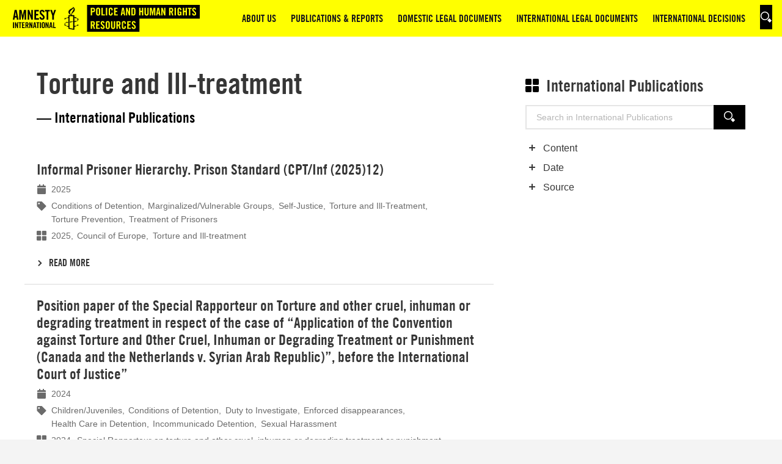

--- FILE ---
content_type: text/html; charset=UTF-8
request_url: https://policehumanrightsresources.org/category/torture-and-ill-treatment-category
body_size: 12816
content:
<!DOCTYPE html>
<!--[if lte IE 9]><html class="no-js is-legacy" lang="en-US"><![endif]-->
<!--[if gt IE 9]><!--><html class="no-js" lang="en-US"><!--<![endif]-->
<head>
    <meta charset="UTF-8" />
    <title>Torture and Ill-treatment Archives - Police and Human Rights Resources</title>

    <meta http-equiv="Accept-CH" content="DPR, Width, Viewport-Width" />
    <meta http-equiv="X-UA-Compatible" content="IE=edge,chrome=1" />
    <meta http-equiv="Content-Type" content="text/html; charset=UTF-8" />
    <meta name="viewport" content="width=device-width,initial-scale=1" />
    
    <link rel="apple-touch-icon" sizes="180x180" href="https://policehumanrightsresources.org/content/themes/amnesty-phrr/assets/favicons/apple-touch-icon.png?x80005">
<link rel="icon" type="image/png" sizes="32x32" href="https://policehumanrightsresources.org/content/themes/amnesty-phrr/assets/favicons/favicon-32x32.png?x80005">
<link rel="icon" type="image/png" sizes="16x16" href="https://policehumanrightsresources.org/content/themes/amnesty-phrr/assets/favicons/favicon-16x16.png?x80005">
<link rel="manifest" href="https://policehumanrightsresources.org/content/themes/amnesty-phrr/assets/favicons/site.webmanifest">
<link rel="mask-icon" href="https://policehumanrightsresources.org/content/themes/amnesty-phrr/assets/favicons/safari-pinned-tab.svg.gzip?x80005" color="#ffbc00">
<meta name="msapplication-TileColor" content="#ffbc00">
<meta name="theme-color" content="#ffbc00">


    <script type="text/javascript">
        window.appConfig = { siteUrl: 'https://policehumanrightsresources.org', themeUrl: 'https://policehumanrightsresources.org/content/themes/amnesty-phrr' };
        document.documentElement.classList.remove('no-js');
        document.documentElement.classList.add('js');
                if (/*@cc_on!@*/false && document.documentMode === 10) {
            document.documentElement.classList.add('is-legacy');
        }
        document.documentElement.classList.remove("no-js"),document.documentElement.classList.add("js");    </script>
    
    <script>dataLayer = [];</script>
    <script>(function(w,d,s,l,i){w[l]=w[l]||[];w[l].push({'gtm.start':
    new Date().getTime(),event:'gtm.js'});var f=d.getElementsByTagName(s)[0],
    j=d.createElement(s),dl=l!='dataLayer'?'&l='+l:'';j.async=true;j.src=
    '//www.googletagmanager.com/gtm.js?id='+i+dl;f.parentNode.insertBefore(j,f);
    })(window,document,'script','dataLayer','GTM-P4GC7V6');</script>
    <meta name='robots' content='index, follow, max-image-preview:large, max-snippet:-1, max-video-preview:-1' />

	<!-- This site is optimized with the Yoast SEO plugin v25.1 - https://yoast.com/wordpress/plugins/seo/ -->
	<link rel="canonical" href="https://policehumanrightsresources.org/category/torture-and-ill-treatment-category" />
	<link rel="next" href="https://policehumanrightsresources.org/category/torture-and-ill-treatment-category/page/2" />
	<meta property="og:locale" content="en_US" />
	<meta property="og:type" content="article" />
	<meta property="og:title" content="Torture and Ill-treatment Archives - Police and Human Rights Resources" />
	<meta property="og:url" content="https://policehumanrightsresources.org/category/torture-and-ill-treatment-category" />
	<meta property="og:site_name" content="Police and Human Rights Resources" />
	<meta name="twitter:card" content="summary_large_image" />
	<script type="application/ld+json" class="yoast-schema-graph">{"@context":"https://schema.org","@graph":[{"@type":"CollectionPage","@id":"https://policehumanrightsresources.org/category/torture-and-ill-treatment-category","url":"https://policehumanrightsresources.org/category/torture-and-ill-treatment-category","name":"Torture and Ill-treatment Archives - Police and Human Rights Resources","isPartOf":{"@id":"https://policehumanrightsresources.org/#website"},"breadcrumb":{"@id":"https://policehumanrightsresources.org/category/torture-and-ill-treatment-category#breadcrumb"},"inLanguage":"en-US"},{"@type":"BreadcrumbList","@id":"https://policehumanrightsresources.org/category/torture-and-ill-treatment-category#breadcrumb","itemListElement":[{"@type":"ListItem","position":1,"name":"Home","item":"https://policehumanrightsresources.org/"},{"@type":"ListItem","position":2,"name":"International Publications","item":"https://policehumanrightsresources.org/category/international-publications"},{"@type":"ListItem","position":3,"name":"Content","item":"https://policehumanrightsresources.org/category/category"},{"@type":"ListItem","position":4,"name":"Torture and Ill-treatment"}]},{"@type":"WebSite","@id":"https://policehumanrightsresources.org/#website","url":"https://policehumanrightsresources.org/","name":"Police and Human Rights Resources","description":"","potentialAction":[{"@type":"SearchAction","target":{"@type":"EntryPoint","urlTemplate":"https://policehumanrightsresources.org/?s={search_term_string}"},"query-input":{"@type":"PropertyValueSpecification","valueRequired":true,"valueName":"search_term_string"}}],"inLanguage":"en-US"}]}</script>
	<!-- / Yoast SEO plugin. -->


<link rel='dns-prefetch' href='//ajax.googleapis.com' />
<link rel='dns-prefetch' href='//fonts.googleapis.com' />
<link rel='stylesheet' id='wp-block-library-css' href='https://policehumanrightsresources.org/wp/wp-includes/css/dist/block-library/style.min.css.gzip?x80005' type='text/css' media='all' />
<style id='classic-theme-styles-inline-css' type='text/css'>
/*! This file is auto-generated */
.wp-block-button__link{color:#fff;background-color:#32373c;border-radius:9999px;box-shadow:none;text-decoration:none;padding:calc(.667em + 2px) calc(1.333em + 2px);font-size:1.125em}.wp-block-file__button{background:#32373c;color:#fff;text-decoration:none}
</style>
<style id='pdfemb-pdf-embedder-viewer-style-inline-css' type='text/css'>
.wp-block-pdfemb-pdf-embedder-viewer{max-width:none}

</style>
<style id='global-styles-inline-css' type='text/css'>
:root{--wp--preset--aspect-ratio--square: 1;--wp--preset--aspect-ratio--4-3: 4/3;--wp--preset--aspect-ratio--3-4: 3/4;--wp--preset--aspect-ratio--3-2: 3/2;--wp--preset--aspect-ratio--2-3: 2/3;--wp--preset--aspect-ratio--16-9: 16/9;--wp--preset--aspect-ratio--9-16: 9/16;--wp--preset--color--black: #000000;--wp--preset--color--cyan-bluish-gray: #abb8c3;--wp--preset--color--white: #ffffff;--wp--preset--color--pale-pink: #f78da7;--wp--preset--color--vivid-red: #cf2e2e;--wp--preset--color--luminous-vivid-orange: #ff6900;--wp--preset--color--luminous-vivid-amber: #fcb900;--wp--preset--color--light-green-cyan: #7bdcb5;--wp--preset--color--vivid-green-cyan: #00d084;--wp--preset--color--pale-cyan-blue: #8ed1fc;--wp--preset--color--vivid-cyan-blue: #0693e3;--wp--preset--color--vivid-purple: #9b51e0;--wp--preset--gradient--vivid-cyan-blue-to-vivid-purple: linear-gradient(135deg,rgba(6,147,227,1) 0%,rgb(155,81,224) 100%);--wp--preset--gradient--light-green-cyan-to-vivid-green-cyan: linear-gradient(135deg,rgb(122,220,180) 0%,rgb(0,208,130) 100%);--wp--preset--gradient--luminous-vivid-amber-to-luminous-vivid-orange: linear-gradient(135deg,rgba(252,185,0,1) 0%,rgba(255,105,0,1) 100%);--wp--preset--gradient--luminous-vivid-orange-to-vivid-red: linear-gradient(135deg,rgba(255,105,0,1) 0%,rgb(207,46,46) 100%);--wp--preset--gradient--very-light-gray-to-cyan-bluish-gray: linear-gradient(135deg,rgb(238,238,238) 0%,rgb(169,184,195) 100%);--wp--preset--gradient--cool-to-warm-spectrum: linear-gradient(135deg,rgb(74,234,220) 0%,rgb(151,120,209) 20%,rgb(207,42,186) 40%,rgb(238,44,130) 60%,rgb(251,105,98) 80%,rgb(254,248,76) 100%);--wp--preset--gradient--blush-light-purple: linear-gradient(135deg,rgb(255,206,236) 0%,rgb(152,150,240) 100%);--wp--preset--gradient--blush-bordeaux: linear-gradient(135deg,rgb(254,205,165) 0%,rgb(254,45,45) 50%,rgb(107,0,62) 100%);--wp--preset--gradient--luminous-dusk: linear-gradient(135deg,rgb(255,203,112) 0%,rgb(199,81,192) 50%,rgb(65,88,208) 100%);--wp--preset--gradient--pale-ocean: linear-gradient(135deg,rgb(255,245,203) 0%,rgb(182,227,212) 50%,rgb(51,167,181) 100%);--wp--preset--gradient--electric-grass: linear-gradient(135deg,rgb(202,248,128) 0%,rgb(113,206,126) 100%);--wp--preset--gradient--midnight: linear-gradient(135deg,rgb(2,3,129) 0%,rgb(40,116,252) 100%);--wp--preset--font-size--small: 13px;--wp--preset--font-size--medium: 20px;--wp--preset--font-size--large: 36px;--wp--preset--font-size--x-large: 42px;--wp--preset--spacing--20: 0.44rem;--wp--preset--spacing--30: 0.67rem;--wp--preset--spacing--40: 1rem;--wp--preset--spacing--50: 1.5rem;--wp--preset--spacing--60: 2.25rem;--wp--preset--spacing--70: 3.38rem;--wp--preset--spacing--80: 5.06rem;--wp--preset--shadow--natural: 6px 6px 9px rgba(0, 0, 0, 0.2);--wp--preset--shadow--deep: 12px 12px 50px rgba(0, 0, 0, 0.4);--wp--preset--shadow--sharp: 6px 6px 0px rgba(0, 0, 0, 0.2);--wp--preset--shadow--outlined: 6px 6px 0px -3px rgba(255, 255, 255, 1), 6px 6px rgba(0, 0, 0, 1);--wp--preset--shadow--crisp: 6px 6px 0px rgba(0, 0, 0, 1);}:where(.is-layout-flex){gap: 0.5em;}:where(.is-layout-grid){gap: 0.5em;}body .is-layout-flex{display: flex;}.is-layout-flex{flex-wrap: wrap;align-items: center;}.is-layout-flex > :is(*, div){margin: 0;}body .is-layout-grid{display: grid;}.is-layout-grid > :is(*, div){margin: 0;}:where(.wp-block-columns.is-layout-flex){gap: 2em;}:where(.wp-block-columns.is-layout-grid){gap: 2em;}:where(.wp-block-post-template.is-layout-flex){gap: 1.25em;}:where(.wp-block-post-template.is-layout-grid){gap: 1.25em;}.has-black-color{color: var(--wp--preset--color--black) !important;}.has-cyan-bluish-gray-color{color: var(--wp--preset--color--cyan-bluish-gray) !important;}.has-white-color{color: var(--wp--preset--color--white) !important;}.has-pale-pink-color{color: var(--wp--preset--color--pale-pink) !important;}.has-vivid-red-color{color: var(--wp--preset--color--vivid-red) !important;}.has-luminous-vivid-orange-color{color: var(--wp--preset--color--luminous-vivid-orange) !important;}.has-luminous-vivid-amber-color{color: var(--wp--preset--color--luminous-vivid-amber) !important;}.has-light-green-cyan-color{color: var(--wp--preset--color--light-green-cyan) !important;}.has-vivid-green-cyan-color{color: var(--wp--preset--color--vivid-green-cyan) !important;}.has-pale-cyan-blue-color{color: var(--wp--preset--color--pale-cyan-blue) !important;}.has-vivid-cyan-blue-color{color: var(--wp--preset--color--vivid-cyan-blue) !important;}.has-vivid-purple-color{color: var(--wp--preset--color--vivid-purple) !important;}.has-black-background-color{background-color: var(--wp--preset--color--black) !important;}.has-cyan-bluish-gray-background-color{background-color: var(--wp--preset--color--cyan-bluish-gray) !important;}.has-white-background-color{background-color: var(--wp--preset--color--white) !important;}.has-pale-pink-background-color{background-color: var(--wp--preset--color--pale-pink) !important;}.has-vivid-red-background-color{background-color: var(--wp--preset--color--vivid-red) !important;}.has-luminous-vivid-orange-background-color{background-color: var(--wp--preset--color--luminous-vivid-orange) !important;}.has-luminous-vivid-amber-background-color{background-color: var(--wp--preset--color--luminous-vivid-amber) !important;}.has-light-green-cyan-background-color{background-color: var(--wp--preset--color--light-green-cyan) !important;}.has-vivid-green-cyan-background-color{background-color: var(--wp--preset--color--vivid-green-cyan) !important;}.has-pale-cyan-blue-background-color{background-color: var(--wp--preset--color--pale-cyan-blue) !important;}.has-vivid-cyan-blue-background-color{background-color: var(--wp--preset--color--vivid-cyan-blue) !important;}.has-vivid-purple-background-color{background-color: var(--wp--preset--color--vivid-purple) !important;}.has-black-border-color{border-color: var(--wp--preset--color--black) !important;}.has-cyan-bluish-gray-border-color{border-color: var(--wp--preset--color--cyan-bluish-gray) !important;}.has-white-border-color{border-color: var(--wp--preset--color--white) !important;}.has-pale-pink-border-color{border-color: var(--wp--preset--color--pale-pink) !important;}.has-vivid-red-border-color{border-color: var(--wp--preset--color--vivid-red) !important;}.has-luminous-vivid-orange-border-color{border-color: var(--wp--preset--color--luminous-vivid-orange) !important;}.has-luminous-vivid-amber-border-color{border-color: var(--wp--preset--color--luminous-vivid-amber) !important;}.has-light-green-cyan-border-color{border-color: var(--wp--preset--color--light-green-cyan) !important;}.has-vivid-green-cyan-border-color{border-color: var(--wp--preset--color--vivid-green-cyan) !important;}.has-pale-cyan-blue-border-color{border-color: var(--wp--preset--color--pale-cyan-blue) !important;}.has-vivid-cyan-blue-border-color{border-color: var(--wp--preset--color--vivid-cyan-blue) !important;}.has-vivid-purple-border-color{border-color: var(--wp--preset--color--vivid-purple) !important;}.has-vivid-cyan-blue-to-vivid-purple-gradient-background{background: var(--wp--preset--gradient--vivid-cyan-blue-to-vivid-purple) !important;}.has-light-green-cyan-to-vivid-green-cyan-gradient-background{background: var(--wp--preset--gradient--light-green-cyan-to-vivid-green-cyan) !important;}.has-luminous-vivid-amber-to-luminous-vivid-orange-gradient-background{background: var(--wp--preset--gradient--luminous-vivid-amber-to-luminous-vivid-orange) !important;}.has-luminous-vivid-orange-to-vivid-red-gradient-background{background: var(--wp--preset--gradient--luminous-vivid-orange-to-vivid-red) !important;}.has-very-light-gray-to-cyan-bluish-gray-gradient-background{background: var(--wp--preset--gradient--very-light-gray-to-cyan-bluish-gray) !important;}.has-cool-to-warm-spectrum-gradient-background{background: var(--wp--preset--gradient--cool-to-warm-spectrum) !important;}.has-blush-light-purple-gradient-background{background: var(--wp--preset--gradient--blush-light-purple) !important;}.has-blush-bordeaux-gradient-background{background: var(--wp--preset--gradient--blush-bordeaux) !important;}.has-luminous-dusk-gradient-background{background: var(--wp--preset--gradient--luminous-dusk) !important;}.has-pale-ocean-gradient-background{background: var(--wp--preset--gradient--pale-ocean) !important;}.has-electric-grass-gradient-background{background: var(--wp--preset--gradient--electric-grass) !important;}.has-midnight-gradient-background{background: var(--wp--preset--gradient--midnight) !important;}.has-small-font-size{font-size: var(--wp--preset--font-size--small) !important;}.has-medium-font-size{font-size: var(--wp--preset--font-size--medium) !important;}.has-large-font-size{font-size: var(--wp--preset--font-size--large) !important;}.has-x-large-font-size{font-size: var(--wp--preset--font-size--x-large) !important;}
:where(.wp-block-post-template.is-layout-flex){gap: 1.25em;}:where(.wp-block-post-template.is-layout-grid){gap: 1.25em;}
:where(.wp-block-columns.is-layout-flex){gap: 2em;}:where(.wp-block-columns.is-layout-grid){gap: 2em;}
:root :where(.wp-block-pullquote){font-size: 1.5em;line-height: 1.6;}
</style>
<link rel='stylesheet' id='contact-form-7-css' href='https://policehumanrightsresources.org/content/plugins/contact-form-7/includes/css/styles.css.gzip?x80005' type='text/css' media='all' />
<link rel='stylesheet' id='da-frontend-css' href='https://policehumanrightsresources.org/content/plugins/download-attachments/css/frontend.css.gzip?x80005' type='text/css' media='all' />
<link rel='stylesheet' id='theme-fonts-css' href='//fonts.googleapis.com/css?family=Roboto:400,700' type='text/css' media='all' />
<link rel='stylesheet' id='theme-style-css' href='https://policehumanrightsresources.org/content/themes/amnesty-phrr/assets/css/layout.css.gzip?x80005' type='text/css' media='all' />
<link rel="https://api.w.org/" href="https://policehumanrightsresources.org/wp-json/" />
</head>
<body class="site" itemscope itemtype="//schema.org/WebPage">
    
<noscript><iframe src="//www.googletagmanager.com/ns.html?id=GTM-P4GC7V6" height="0" width="0" style="display:none;visibility:hidden"></iframe></noscript>

    <div class="site">
        <header class="site__header">
            
<div class="header">
    <div class="header__container">
        <a class="header__logo" href="/">
            <span>Logo</span>
            <img class="header__logo-img" src="https://policehumanrightsresources.org/content/themes/amnesty-phrr/assets/img/logo.svg.gzip?x80005" alt="Logo Police and Human Rights Resources" />
        </a>

        <button class="header__toggle" data-drawer-toggle="menu">
            <span class="header__toggle-bar"></span>
            <span class="header__toggle-bar"></span>
            <span class="header__toggle-bar"></span>
            <span>menu</span>
        </button>

        <nav class="header__nav">
            
<div class="nav" itemscope itemprop="http://schema.org/SiteNavigationElement">
    <ul class="nav__list">
                                <li class="nav__item">
                                    <a class="nav__link" href="https://policehumanrightsresources.org/about-us">
                        <span>About us</span>
                    </a>
                            </li>
                                <li class="nav__item">
                                    <a class="nav__link nav__link--dropdown" href="#"  data-menu="nav-menu-2">
                        <span>Publications & Reports</span>
                    </a>

                    <ul class="nav__dropdown" data-menu-target="nav-menu-2">
                                                    <li class="nav__item">
                                <a class="nav__link" href="https://policehumanrightsresources.org/international-publications">
                                    <span>International Publications</span>
                                </a>
                            </li>
                                                    <li class="nav__item">
                                <a class="nav__link" href="https://policehumanrightsresources.org/amnesty-country-reports">
                                    <span>Amnesty Country Reports</span>
                                </a>
                            </li>
                                                    <li class="nav__item">
                                <a class="nav__link" href="https://policehumanrightsresources.org/covid-19-related-issues">
                                    <span>COVID-19 Related Issues</span>
                                </a>
                            </li>
                                            </ul>
                            </li>
                                <li class="nav__item">
                                    <a class="nav__link nav__link--dropdown" href="https://policehumanrightsresources.org/domestic-documents"  data-menu="nav-menu-3">
                        <span>Domestic Legal Documents</span>
                    </a>

                    <ul class="nav__dropdown" data-menu-target="nav-menu-3">
                                                    <li class="nav__item">
                                <a class="nav__link" href="https://policehumanrightsresources.org/domestic-documents/africa">
                                    <span>Africa</span>
                                </a>
                            </li>
                                                    <li class="nav__item">
                                <a class="nav__link" href="https://policehumanrightsresources.org/domestic-documents/latin-america-carribean">
                                    <span>Americas</span>
                                </a>
                            </li>
                                                    <li class="nav__item">
                                <a class="nav__link" href="https://policehumanrightsresources.org/domestic-documents/asia-pacific">
                                    <span>Asia-Pacific</span>
                                </a>
                            </li>
                                                    <li class="nav__item">
                                <a class="nav__link" href="https://policehumanrightsresources.org/domestic-documents/eastern-europe">
                                    <span>Europe &#038; Central Asia</span>
                                </a>
                            </li>
                                                    <li class="nav__item">
                                <a class="nav__link" href="https://policehumanrightsresources.org/domestic-documents/mena">
                                    <span>Middle East &#038; Northern Africa</span>
                                </a>
                            </li>
                                            </ul>
                            </li>
                                <li class="nav__item">
                                    <a class="nav__link nav__link--dropdown" href="https://policehumanrightsresources.org/international-legal-documents"  data-menu="nav-menu-4">
                        <span>International Legal Documents</span>
                    </a>

                    <ul class="nav__dropdown" data-menu-target="nav-menu-4">
                                                    <li class="nav__item">
                                <a class="nav__link" href="https://policehumanrightsresources.org/international-legal-documents/treaty-law">
                                    <span>Treaty Law</span>
                                </a>
                            </li>
                                                    <li class="nav__item">
                                <a class="nav__link" href="https://policehumanrightsresources.org/international-legal-documents/treaty-interpretation">
                                    <span>Treaty Interpretation</span>
                                </a>
                            </li>
                                                    <li class="nav__item">
                                <a class="nav__link" href="https://policehumanrightsresources.org/international-legal-documents/non-treaty-law">
                                    <span>Non-Treaty Law</span>
                                </a>
                            </li>
                                            </ul>
                            </li>
                                <li class="nav__item">
                                    <a class="nav__link" href="https://policehumanrightsresources.org/international-decisions">
                        <span>International Decisions</span>
                    </a>
                            </li>
                <li class="nav__item"> 
            <a href="/?s=" class="button button--black button--square button--small button--icon nav__button">
                <span>Search</span>
                                    <svg class="icon button__icon nav__button-icon">
            <use xmlns:xlink="http://www.w3.org/1999/xlink"
                 xlink:href="https://policehumanrightsresources.org/content/themes/amnesty-phrr/assets/img/ui.svg?x80005#icon--search"></use>
        </svg>
    
            </a>
        </li>
    </ul>
</div>
        </nav>
    </div>
</div>
        </header>

        <main class="site__main">
                <div class="columns columns--archive">
        <div class="columns__main">
            <section class="section theme--white">
                <header class="section__header">
                                            <h2 class="section__title">Torture and Ill-treatment</h2>
                                                    <p class="section__intro">&mdash; International Publications</p>
                                                            </header>
                <div class="section__content">
                    <ul class="list list--archive">
                                                    <li class="list__item">
                                
<div class="teaser" itemscope itemtype="http://schema.org/Article">
    <div class="teaser__content">
        <h3 class="teaser__title" itemprop="name">Informal Prisoner Hierarchy. Prison Standard (CPT/Inf (2025)12)</h3>

        
    <div class="teaser__meta meta">
                    <div class="meta__section meta__section--date">
                                    <svg class="icon meta__icon">
            <use xmlns:xlink="http://www.w3.org/1999/xlink"
                 xlink:href="https://policehumanrightsresources.org/content/themes/amnesty-phrr/assets/img/ui.svg?x80005#icon--calendar"></use>
        </svg>
    
                <ul class="meta__list">
                    <li class="meta__item">
                        <p class="meta__date" itemprop="datePublished">2025</p>
                    </li>
                </ul>
            </div>
                            <div class="meta__section">
                                    <svg class="icon meta__icon">
            <use xmlns:xlink="http://www.w3.org/1999/xlink"
                 xlink:href="https://policehumanrightsresources.org/content/themes/amnesty-phrr/assets/img/ui.svg?x80005#icon--tag"></use>
        </svg>
    
                <ul class="meta__list" itemprop="keywords"><li class="meta__item"><a class="meta__link" href="https://policehumanrightsresources.org?s&cat=18&tag=conditions-of-detention"><span rel="tag">Conditions of Detention</span></a></li><li class="meta__item"><a class="meta__link" href="https://policehumanrightsresources.org?s&cat=18&tag=marginalized-vulnerable-groups"><span rel="tag">Marginalized/Vulnerable Groups</span></a></li><li class="meta__item"><a class="meta__link" href="https://policehumanrightsresources.org?s&cat=18&tag=self-justice"><span rel="tag">Self-Justice</span></a></li><li class="meta__item"><a class="meta__link" href="https://policehumanrightsresources.org?s&cat=18&tag=torture"><span rel="tag">Torture and Ill-Treatment</span></a></li><li class="meta__item"><a class="meta__link" href="https://policehumanrightsresources.org?s&cat=18&tag=torture-prevention"><span rel="tag">Torture Prevention</span></a></li><li class="meta__item"><a class="meta__link" href="https://policehumanrightsresources.org?s&cat=18&tag=treatment-of-prisoners"><span rel="tag">Treatment of Prisoners</span></a></li></ul>
            </div>
                            <div class="meta__section">
                                    <svg class="icon meta__icon">
            <use xmlns:xlink="http://www.w3.org/1999/xlink"
                 xlink:href="https://policehumanrightsresources.org/content/themes/amnesty-phrr/assets/img/ui.svg?x80005#icon--category"></use>
        </svg>
    
                <ul class="meta__list"><li class="meta__item"><a class="meta__link" href="https://policehumanrightsresources.org/category/2025-date"><span itemprop="keywords">2025</span></a></li><li class="meta__item"><a class="meta__link" href="https://policehumanrightsresources.org/category/council-of-europe"><span itemprop="keywords">Council of Europe</span></a></li><li class="meta__item"><a class="meta__link" href="https://policehumanrightsresources.org/category/torture-and-ill-treatment-category"><span itemprop="keywords">Torture and Ill-treatment</span></a></li></ul>
            </div>
            </div>

        
                    <a href="https://policehumanrightsresources.org/informal-prisoner-hierarchy-prison-standard-cpt-inf-202512" class="link">
                            <svg class="icon link__arrow">
            <use xmlns:xlink="http://www.w3.org/1999/xlink"
                 xlink:href="https://policehumanrightsresources.org/content/themes/amnesty-phrr/assets/img/ui.svg?x80005#icon--arrow-right"></use>
        </svg>
    
        <span class="link__text">Read more</span>
    </a>

            </div>

            <a class="teaser__link" href="https://policehumanrightsresources.org/informal-prisoner-hierarchy-prison-standard-cpt-inf-202512" itemprop="url"><span>Lees meer</span></a>
    </div>
                            </li>
                                                    <li class="list__item">
                                
<div class="teaser" itemscope itemtype="http://schema.org/Article">
    <div class="teaser__content">
        <h3 class="teaser__title" itemprop="name">Position paper of the Special Rapporteur on Torture and other cruel, inhuman or degrading treatment in respect of the case of “Application of the Convention against Torture and Other Cruel, Inhuman or Degrading Treatment or Punishment (Canada and the Netherlands v. Syrian Arab Republic)”, before the International Court of Justice”</h3>

        
    <div class="teaser__meta meta">
                    <div class="meta__section meta__section--date">
                                    <svg class="icon meta__icon">
            <use xmlns:xlink="http://www.w3.org/1999/xlink"
                 xlink:href="https://policehumanrightsresources.org/content/themes/amnesty-phrr/assets/img/ui.svg?x80005#icon--calendar"></use>
        </svg>
    
                <ul class="meta__list">
                    <li class="meta__item">
                        <p class="meta__date" itemprop="datePublished">2024</p>
                    </li>
                </ul>
            </div>
                            <div class="meta__section">
                                    <svg class="icon meta__icon">
            <use xmlns:xlink="http://www.w3.org/1999/xlink"
                 xlink:href="https://policehumanrightsresources.org/content/themes/amnesty-phrr/assets/img/ui.svg?x80005#icon--tag"></use>
        </svg>
    
                <ul class="meta__list" itemprop="keywords"><li class="meta__item"><a class="meta__link" href="https://policehumanrightsresources.org?s&cat=18&tag=children-juveniles"><span rel="tag">Children/Juveniles</span></a></li><li class="meta__item"><a class="meta__link" href="https://policehumanrightsresources.org?s&cat=18&tag=conditions-of-detention"><span rel="tag">Conditions of Detention</span></a></li><li class="meta__item"><a class="meta__link" href="https://policehumanrightsresources.org?s&cat=18&tag=duty-to-investigate"><span rel="tag">Duty to Investigate</span></a></li><li class="meta__item"><a class="meta__link" href="https://policehumanrightsresources.org?s&cat=18&tag=enforced-disappearances"><span rel="tag">Enforced disappearances</span></a></li><li class="meta__item"><a class="meta__link" href="https://policehumanrightsresources.org?s&cat=18&tag=health-care-in-detention"><span rel="tag">Health Care in Detention</span></a></li><li class="meta__item"><a class="meta__link" href="https://policehumanrightsresources.org?s&cat=18&tag=incommunicado-detention"><span rel="tag">Incommunicado Detention</span></a></li><li class="meta__item"><a class="meta__link" href="https://policehumanrightsresources.org?s&cat=18&tag=sexual-harassment"><span rel="tag">Sexual Harassment</span></a></li></ul>
            </div>
                            <div class="meta__section">
                                    <svg class="icon meta__icon">
            <use xmlns:xlink="http://www.w3.org/1999/xlink"
                 xlink:href="https://policehumanrightsresources.org/content/themes/amnesty-phrr/assets/img/ui.svg?x80005#icon--category"></use>
        </svg>
    
                <ul class="meta__list"><li class="meta__item"><a class="meta__link" href="https://policehumanrightsresources.org/category/2024"><span itemprop="keywords">2024</span></a></li><li class="meta__item"><a class="meta__link" href="https://policehumanrightsresources.org/category/special-rapporteur-on-torture-and-other-cruel-inhuman-or-degrading-treatment-or-punishment-un-special-rapporteur-international-publications"><span itemprop="keywords">Special Rapporteur on torture and other cruel, inhuman or degrading treatment or punishment</span></a></li><li class="meta__item"><a class="meta__link" href="https://policehumanrightsresources.org/category/torture-and-ill-treatment-category"><span itemprop="keywords">Torture and Ill-treatment</span></a></li></ul>
            </div>
            </div>

        
                    <a href="https://policehumanrightsresources.org/position-paper-of-the-special-rapporteur-on-torture-and-other-cruel-inhuman-or-degrading-treatment-in-respect-of-the-case-of-application-of-the-convention-against-torture-and-other-cruel-in" class="link">
                            <svg class="icon link__arrow">
            <use xmlns:xlink="http://www.w3.org/1999/xlink"
                 xlink:href="https://policehumanrightsresources.org/content/themes/amnesty-phrr/assets/img/ui.svg?x80005#icon--arrow-right"></use>
        </svg>
    
        <span class="link__text">Read more</span>
    </a>

            </div>

            <a class="teaser__link" href="https://policehumanrightsresources.org/position-paper-of-the-special-rapporteur-on-torture-and-other-cruel-inhuman-or-degrading-treatment-in-respect-of-the-case-of-application-of-the-convention-against-torture-and-other-cruel-in" itemprop="url"><span>Lees meer</span></a>
    </div>
                            </li>
                                                    <li class="list__item">
                                
<div class="teaser" itemscope itemtype="http://schema.org/Article">
    <div class="teaser__content">
        <h3 class="teaser__title" itemprop="name">Reporting under the Convention against Torture and Other Cruel, Inhuman or Degrading Treatment or Punishment – Training Guide (Part I – Manual)</h3>

        
    <div class="teaser__meta meta">
                    <div class="meta__section meta__section--date">
                                    <svg class="icon meta__icon">
            <use xmlns:xlink="http://www.w3.org/1999/xlink"
                 xlink:href="https://policehumanrightsresources.org/content/themes/amnesty-phrr/assets/img/ui.svg?x80005#icon--calendar"></use>
        </svg>
    
                <ul class="meta__list">
                    <li class="meta__item">
                        <p class="meta__date" itemprop="datePublished">2024</p>
                    </li>
                </ul>
            </div>
                            <div class="meta__section">
                                    <svg class="icon meta__icon">
            <use xmlns:xlink="http://www.w3.org/1999/xlink"
                 xlink:href="https://policehumanrightsresources.org/content/themes/amnesty-phrr/assets/img/ui.svg?x80005#icon--tag"></use>
        </svg>
    
                <ul class="meta__list" itemprop="keywords"><li class="meta__item"><a class="meta__link" href="https://policehumanrightsresources.org?s&cat=18&tag=arbitrary-arrest-detention"><span rel="tag">Arbitrary Arrest/Detention</span></a></li><li class="meta__item"><a class="meta__link" href="https://policehumanrightsresources.org?s&cat=18&tag=domestic-violence-gender-based-violence"><span rel="tag">Domestic Violence/Gender Based Violence</span></a></li><li class="meta__item"><a class="meta__link" href="https://policehumanrightsresources.org?s&cat=18&tag=enforced-disappearances"><span rel="tag">Enforced disappearances</span></a></li><li class="meta__item"><a class="meta__link" href="https://policehumanrightsresources.org?s&cat=18&tag=torture-prevention"><span rel="tag">Torture Prevention</span></a></li><li class="meta__item"><a class="meta__link" href="https://policehumanrightsresources.org?s&cat=18&tag=treatment-of-prisoners"><span rel="tag">Treatment of Prisoners</span></a></li><li class="meta__item"><a class="meta__link" href="https://policehumanrightsresources.org?s&cat=18&tag=use-of-force"><span rel="tag">Use of Force</span></a></li></ul>
            </div>
                            <div class="meta__section">
                                    <svg class="icon meta__icon">
            <use xmlns:xlink="http://www.w3.org/1999/xlink"
                 xlink:href="https://policehumanrightsresources.org/content/themes/amnesty-phrr/assets/img/ui.svg?x80005#icon--category"></use>
        </svg>
    
                <ul class="meta__list"><li class="meta__item"><a class="meta__link" href="https://policehumanrightsresources.org/category/2024"><span itemprop="keywords">2024</span></a></li><li class="meta__item"><a class="meta__link" href="https://policehumanrightsresources.org/category/torture-and-ill-treatment-category"><span itemprop="keywords">Torture and Ill-treatment</span></a></li><li class="meta__item"><a class="meta__link" href="https://policehumanrightsresources.org/category/un-office-of-the-high-commissioner-for-human-rights"><span itemprop="keywords">UN Office of the High Commissioner for Human Rights</span></a></li></ul>
            </div>
            </div>

        
                    <a href="https://policehumanrightsresources.org/reporting-under-the-convention-against-torture-and-other-cruel-inhuman-or-degrading-treatment-or-punishment-training-guide-part-i-manual" class="link">
                            <svg class="icon link__arrow">
            <use xmlns:xlink="http://www.w3.org/1999/xlink"
                 xlink:href="https://policehumanrightsresources.org/content/themes/amnesty-phrr/assets/img/ui.svg?x80005#icon--arrow-right"></use>
        </svg>
    
        <span class="link__text">Read more</span>
    </a>

            </div>

            <a class="teaser__link" href="https://policehumanrightsresources.org/reporting-under-the-convention-against-torture-and-other-cruel-inhuman-or-degrading-treatment-or-punishment-training-guide-part-i-manual" itemprop="url"><span>Lees meer</span></a>
    </div>
                            </li>
                                                    <li class="list__item">
                                
<div class="teaser" itemscope itemtype="http://schema.org/Article">
    <div class="teaser__content">
        <h3 class="teaser__title" itemprop="name">Report of the Special Rapporteur on torture and other cruel, inhuman or degrading treatment or punishment: Current issues and good practices in prison management (A/HRC/55/52)</h3>

        
    <div class="teaser__meta meta">
                    <div class="meta__section meta__section--date">
                                    <svg class="icon meta__icon">
            <use xmlns:xlink="http://www.w3.org/1999/xlink"
                 xlink:href="https://policehumanrightsresources.org/content/themes/amnesty-phrr/assets/img/ui.svg?x80005#icon--calendar"></use>
        </svg>
    
                <ul class="meta__list">
                    <li class="meta__item">
                        <p class="meta__date" itemprop="datePublished">2024</p>
                    </li>
                </ul>
            </div>
                            <div class="meta__section">
                                    <svg class="icon meta__icon">
            <use xmlns:xlink="http://www.w3.org/1999/xlink"
                 xlink:href="https://policehumanrightsresources.org/content/themes/amnesty-phrr/assets/img/ui.svg?x80005#icon--tag"></use>
        </svg>
    
                <ul class="meta__list" itemprop="keywords"><li class="meta__item"><a class="meta__link" href="https://policehumanrightsresources.org?s&cat=18&tag=conditions-of-detention"><span rel="tag">Conditions of Detention</span></a></li><li class="meta__item"><a class="meta__link" href="https://policehumanrightsresources.org?s&cat=18&tag=health-care-in-detention"><span rel="tag">Health Care in Detention</span></a></li><li class="meta__item"><a class="meta__link" href="https://policehumanrightsresources.org?s&cat=18&tag=treatment-of-prisoners"><span rel="tag">Treatment of Prisoners</span></a></li></ul>
            </div>
                            <div class="meta__section">
                                    <svg class="icon meta__icon">
            <use xmlns:xlink="http://www.w3.org/1999/xlink"
                 xlink:href="https://policehumanrightsresources.org/content/themes/amnesty-phrr/assets/img/ui.svg?x80005#icon--category"></use>
        </svg>
    
                <ul class="meta__list"><li class="meta__item"><a class="meta__link" href="https://policehumanrightsresources.org/category/2024"><span itemprop="keywords">2024</span></a></li><li class="meta__item"><a class="meta__link" href="https://policehumanrightsresources.org/category/special-rapporteur-on-torture-and-other-cruel-inhuman-or-degrading-treatment-or-punishment-un-special-rapporteur-international-publications"><span itemprop="keywords">Special Rapporteur on torture and other cruel, inhuman or degrading treatment or punishment</span></a></li><li class="meta__item"><a class="meta__link" href="https://policehumanrightsresources.org/category/torture-and-ill-treatment-category"><span itemprop="keywords">Torture and Ill-treatment</span></a></li></ul>
            </div>
            </div>

        
                    <a href="https://policehumanrightsresources.org/report-of-the-special-rapporteur-on-torture-and-other-cruel-inhuman-or-degrading-treatment-or-punishment-current-issues-and-good-practices-in-prison-management-a-hrc-55-52" class="link">
                            <svg class="icon link__arrow">
            <use xmlns:xlink="http://www.w3.org/1999/xlink"
                 xlink:href="https://policehumanrightsresources.org/content/themes/amnesty-phrr/assets/img/ui.svg?x80005#icon--arrow-right"></use>
        </svg>
    
        <span class="link__text">Read more</span>
    </a>

            </div>

            <a class="teaser__link" href="https://policehumanrightsresources.org/report-of-the-special-rapporteur-on-torture-and-other-cruel-inhuman-or-degrading-treatment-or-punishment-current-issues-and-good-practices-in-prison-management-a-hrc-55-52" itemprop="url"><span>Lees meer</span></a>
    </div>
                            </li>
                                                    <li class="list__item">
                                
<div class="teaser" itemscope itemtype="http://schema.org/Article">
    <div class="teaser__content">
        <h3 class="teaser__title" itemprop="name">Committee for the Prevention of Torture in Africa: Report on the Production, Trade and Use of Tools of Torture in Africa</h3>

        
    <div class="teaser__meta meta">
                    <div class="meta__section meta__section--date">
                                    <svg class="icon meta__icon">
            <use xmlns:xlink="http://www.w3.org/1999/xlink"
                 xlink:href="https://policehumanrightsresources.org/content/themes/amnesty-phrr/assets/img/ui.svg?x80005#icon--calendar"></use>
        </svg>
    
                <ul class="meta__list">
                    <li class="meta__item">
                        <p class="meta__date" itemprop="datePublished">2023</p>
                    </li>
                </ul>
            </div>
                            <div class="meta__section">
                                    <svg class="icon meta__icon">
            <use xmlns:xlink="http://www.w3.org/1999/xlink"
                 xlink:href="https://policehumanrightsresources.org/content/themes/amnesty-phrr/assets/img/ui.svg?x80005#icon--tag"></use>
        </svg>
    
                <ul class="meta__list" itemprop="keywords"><li class="meta__item"><a class="meta__link" href="https://policehumanrightsresources.org?s&cat=18&tag=africa"><span rel="tag">Africa</span></a></li><li class="meta__item"><a class="meta__link" href="https://policehumanrightsresources.org?s&cat=18&tag=batons-truncheons"><span rel="tag">Batons/Truncheons</span></a></li><li class="meta__item"><a class="meta__link" href="https://policehumanrightsresources.org?s&cat=18&tag=electric-shock-devices"><span rel="tag">Electric-Shock Devices</span></a></li><li class="meta__item"><a class="meta__link" href="https://policehumanrightsresources.org?s&cat=18&tag=electroshock-batons"><span rel="tag">Electroshock Batons</span></a></li><li class="meta__item"><a class="meta__link" href="https://policehumanrightsresources.org?s&cat=18&tag=handcuffs"><span rel="tag">Handcuffs</span></a></li><li class="meta__item"><a class="meta__link" href="https://policehumanrightsresources.org?s&cat=18&tag=less-lethal-weapons"><span rel="tag">Less-Lethal Weapons</span></a></li><li class="meta__item"><a class="meta__link" href="https://policehumanrightsresources.org?s&cat=18&tag=pepper-spray"><span rel="tag">Pepper Spray</span></a></li><li class="meta__item"><a class="meta__link" href="https://policehumanrightsresources.org?s&cat=18&tag=tear-gas-chemical-irritants"><span rel="tag">Tear Gas/Chemical Irritants</span></a></li><li class="meta__item"><a class="meta__link" href="https://policehumanrightsresources.org?s&cat=18&tag=torture"><span rel="tag">Torture and Ill-Treatment</span></a></li><li class="meta__item"><a class="meta__link" href="https://policehumanrightsresources.org?s&cat=18&tag=use-of-force"><span rel="tag">Use of Force</span></a></li></ul>
            </div>
                            <div class="meta__section">
                                    <svg class="icon meta__icon">
            <use xmlns:xlink="http://www.w3.org/1999/xlink"
                 xlink:href="https://policehumanrightsresources.org/content/themes/amnesty-phrr/assets/img/ui.svg?x80005#icon--category"></use>
        </svg>
    
                <ul class="meta__list"><li class="meta__item"><a class="meta__link" href="https://policehumanrightsresources.org/category/2023-date"><span itemprop="keywords">2023</span></a></li><li class="meta__item"><a class="meta__link" href="https://policehumanrightsresources.org/category/african-commission-on-human-and-peoples-rights"><span itemprop="keywords">African Commission on Human and Peoples' Rights</span></a></li><li class="meta__item"><a class="meta__link" href="https://policehumanrightsresources.org/category/omega-research-foundation"><span itemprop="keywords">Omega Research Foundation</span></a></li><li class="meta__item"><a class="meta__link" href="https://policehumanrightsresources.org/category/torture-and-ill-treatment-category"><span itemprop="keywords">Torture and Ill-treatment</span></a></li></ul>
            </div>
            </div>

        
                    <a href="https://policehumanrightsresources.org/cimmittee-for-the-prevention-of-torture-in-africa-report-on-the-production-trade-and-use-of-tools-of-torture-in-africa" class="link">
                            <svg class="icon link__arrow">
            <use xmlns:xlink="http://www.w3.org/1999/xlink"
                 xlink:href="https://policehumanrightsresources.org/content/themes/amnesty-phrr/assets/img/ui.svg?x80005#icon--arrow-right"></use>
        </svg>
    
        <span class="link__text">Read more</span>
    </a>

            </div>

            <a class="teaser__link" href="https://policehumanrightsresources.org/cimmittee-for-the-prevention-of-torture-in-africa-report-on-the-production-trade-and-use-of-tools-of-torture-in-africa" itemprop="url"><span>Lees meer</span></a>
    </div>
                            </li>
                                                    <li class="list__item">
                                
<div class="teaser" itemscope itemtype="http://schema.org/Article">
    <div class="teaser__content">
        <h3 class="teaser__title" itemprop="name">Report on Article 5 of the African Charter’s jurisprudence by Committee for the Prevention of Torture in Africa</h3>

        
    <div class="teaser__meta meta">
                    <div class="meta__section meta__section--date">
                                    <svg class="icon meta__icon">
            <use xmlns:xlink="http://www.w3.org/1999/xlink"
                 xlink:href="https://policehumanrightsresources.org/content/themes/amnesty-phrr/assets/img/ui.svg?x80005#icon--calendar"></use>
        </svg>
    
                <ul class="meta__list">
                    <li class="meta__item">
                        <p class="meta__date" itemprop="datePublished">2023</p>
                    </li>
                </ul>
            </div>
                            <div class="meta__section">
                                    <svg class="icon meta__icon">
            <use xmlns:xlink="http://www.w3.org/1999/xlink"
                 xlink:href="https://policehumanrightsresources.org/content/themes/amnesty-phrr/assets/img/ui.svg?x80005#icon--tag"></use>
        </svg>
    
                <ul class="meta__list" itemprop="keywords"><li class="meta__item"><a class="meta__link" href="https://policehumanrightsresources.org?s&cat=18&tag=africa"><span rel="tag">Africa</span></a></li><li class="meta__item"><a class="meta__link" href="https://policehumanrightsresources.org?s&cat=18&tag=arbitrary-arrest-detention"><span rel="tag">Arbitrary Arrest/Detention</span></a></li><li class="meta__item"><a class="meta__link" href="https://policehumanrightsresources.org?s&cat=18&tag=conditions-of-detention"><span rel="tag">Conditions of Detention</span></a></li><li class="meta__item"><a class="meta__link" href="https://policehumanrightsresources.org?s&cat=18&tag=death-penalty"><span rel="tag">Death Penalty</span></a></li><li class="meta__item"><a class="meta__link" href="https://policehumanrightsresources.org?s&cat=18&tag=enforced-disappearances"><span rel="tag">Enforced disappearances</span></a></li><li class="meta__item"><a class="meta__link" href="https://policehumanrightsresources.org?s&cat=18&tag=extrajudicial-executions-unlawful-killings-militarization"><span rel="tag">Extrajudicial Executions/Unlawful Killings/Militarization</span></a></li><li class="meta__item"><a class="meta__link" href="https://policehumanrightsresources.org?s&cat=18&tag=marginalized-vulnerable-groups"><span rel="tag">Marginalized/Vulnerable Groups</span></a></li><li class="meta__item"><a class="meta__link" href="https://policehumanrightsresources.org?s&cat=18&tag=police-misconduct"><span rel="tag">Police Misconduct</span></a></li><li class="meta__item"><a class="meta__link" href="https://policehumanrightsresources.org?s&cat=18&tag=torture"><span rel="tag">Torture and Ill-Treatment</span></a></li><li class="meta__item"><a class="meta__link" href="https://policehumanrightsresources.org?s&cat=18&tag=torture-prevention"><span rel="tag">Torture Prevention</span></a></li><li class="meta__item"><a class="meta__link" href="https://policehumanrightsresources.org?s&cat=18&tag=treatment-of-prisoners"><span rel="tag">Treatment of Prisoners</span></a></li></ul>
            </div>
                            <div class="meta__section">
                                    <svg class="icon meta__icon">
            <use xmlns:xlink="http://www.w3.org/1999/xlink"
                 xlink:href="https://policehumanrightsresources.org/content/themes/amnesty-phrr/assets/img/ui.svg?x80005#icon--category"></use>
        </svg>
    
                <ul class="meta__list"><li class="meta__item"><a class="meta__link" href="https://policehumanrightsresources.org/category/2023-date"><span itemprop="keywords">2023</span></a></li><li class="meta__item"><a class="meta__link" href="https://policehumanrightsresources.org/category/african-commission-on-human-and-peoples-rights"><span itemprop="keywords">African Commission on Human and Peoples' Rights</span></a></li><li class="meta__item"><a class="meta__link" href="https://policehumanrightsresources.org/category/torture-and-ill-treatment-category"><span itemprop="keywords">Torture and Ill-treatment</span></a></li></ul>
            </div>
            </div>

        
                    <a href="https://policehumanrightsresources.org/report-on-article-5-of-the-african-charters-jurisprudence-by-committee-for-the-prevention-of-torture-in-africa" class="link">
                            <svg class="icon link__arrow">
            <use xmlns:xlink="http://www.w3.org/1999/xlink"
                 xlink:href="https://policehumanrightsresources.org/content/themes/amnesty-phrr/assets/img/ui.svg?x80005#icon--arrow-right"></use>
        </svg>
    
        <span class="link__text">Read more</span>
    </a>

            </div>

            <a class="teaser__link" href="https://policehumanrightsresources.org/report-on-article-5-of-the-african-charters-jurisprudence-by-committee-for-the-prevention-of-torture-in-africa" itemprop="url"><span>Lees meer</span></a>
    </div>
                            </li>
                                                    <li class="list__item">
                                
<div class="teaser" itemscope itemtype="http://schema.org/Article">
    <div class="teaser__content">
        <h3 class="teaser__title" itemprop="name">Report of the Special Rapporteur on torture and other cruel, inhuman or degrading treatment or punishment: Thematic study on the global trade in weapons, equipment and devices used by law enforcement and other public authorities that are capable of inflicting torture and other cruel, inhuman or degrading treatment or punishment (A/78/324)</h3>

        
    <div class="teaser__meta meta">
                    <div class="meta__section meta__section--date">
                                    <svg class="icon meta__icon">
            <use xmlns:xlink="http://www.w3.org/1999/xlink"
                 xlink:href="https://policehumanrightsresources.org/content/themes/amnesty-phrr/assets/img/ui.svg?x80005#icon--calendar"></use>
        </svg>
    
                <ul class="meta__list">
                    <li class="meta__item">
                        <p class="meta__date" itemprop="datePublished">2023</p>
                    </li>
                </ul>
            </div>
                            <div class="meta__section">
                                    <svg class="icon meta__icon">
            <use xmlns:xlink="http://www.w3.org/1999/xlink"
                 xlink:href="https://policehumanrightsresources.org/content/themes/amnesty-phrr/assets/img/ui.svg?x80005#icon--tag"></use>
        </svg>
    
                <ul class="meta__list" itemprop="keywords"><li class="meta__item"><a class="meta__link" href="https://policehumanrightsresources.org?s&cat=18&tag=batons-truncheons"><span rel="tag">Batons/Truncheons</span></a></li><li class="meta__item"><a class="meta__link" href="https://policehumanrightsresources.org?s&cat=18&tag=electric-shock-devices"><span rel="tag">Electric-Shock Devices</span></a></li><li class="meta__item"><a class="meta__link" href="https://policehumanrightsresources.org?s&cat=18&tag=electroshock-batons"><span rel="tag">Electroshock Batons</span></a></li><li class="meta__item"><a class="meta__link" href="https://policehumanrightsresources.org?s&cat=18&tag=kinetic-impact-projectiles-rubber-bullets"><span rel="tag">Kinetic Impact Projectiles/Rubber bullets</span></a></li><li class="meta__item"><a class="meta__link" href="https://policehumanrightsresources.org?s&cat=18&tag=less-lethal-weapons"><span rel="tag">Less-Lethal Weapons</span></a></li><li class="meta__item"><a class="meta__link" href="https://policehumanrightsresources.org?s&cat=18&tag=mechanical-restraints"><span rel="tag">Mechanical Restraints</span></a></li><li class="meta__item"><a class="meta__link" href="https://policehumanrightsresources.org?s&cat=18&tag=pepper-spray"><span rel="tag">Pepper Spray</span></a></li><li class="meta__item"><a class="meta__link" href="https://policehumanrightsresources.org?s&cat=18&tag=projectile-electric-shock-weapons-pesws-taser"><span rel="tag">Projectile Electric-Shock Weapons (PESWs)/Taser</span></a></li><li class="meta__item"><a class="meta__link" href="https://policehumanrightsresources.org?s&cat=18&tag=tear-gas-chemical-irritants"><span rel="tag">Tear Gas/Chemical Irritants</span></a></li><li class="meta__item"><a class="meta__link" href="https://policehumanrightsresources.org?s&cat=18&tag=torture"><span rel="tag">Torture and Ill-Treatment</span></a></li></ul>
            </div>
                            <div class="meta__section">
                                    <svg class="icon meta__icon">
            <use xmlns:xlink="http://www.w3.org/1999/xlink"
                 xlink:href="https://policehumanrightsresources.org/content/themes/amnesty-phrr/assets/img/ui.svg?x80005#icon--category"></use>
        </svg>
    
                <ul class="meta__list"><li class="meta__item"><a class="meta__link" href="https://policehumanrightsresources.org/category/2023-date"><span itemprop="keywords">2023</span></a></li><li class="meta__item"><a class="meta__link" href="https://policehumanrightsresources.org/category/special-rapporteur-on-torture-and-other-cruel-inhuman-or-degrading-treatment-or-punishment-un-special-rapporteur-international-publications"><span itemprop="keywords">Special Rapporteur on torture and other cruel, inhuman or degrading treatment or punishment</span></a></li><li class="meta__item"><a class="meta__link" href="https://policehumanrightsresources.org/category/torture-and-ill-treatment-category"><span itemprop="keywords">Torture and Ill-treatment</span></a></li></ul>
            </div>
            </div>

        
                    <a href="https://policehumanrightsresources.org/report-of-the-special-rapporteur-on-torture-and-other-cruel-inhuman-or-degrading-treatment-or-punishment-thematic-study-on-the-global-trade-in-weapons-equipment-and-devices-used-by-law-enforcement" class="link">
                            <svg class="icon link__arrow">
            <use xmlns:xlink="http://www.w3.org/1999/xlink"
                 xlink:href="https://policehumanrightsresources.org/content/themes/amnesty-phrr/assets/img/ui.svg?x80005#icon--arrow-right"></use>
        </svg>
    
        <span class="link__text">Read more</span>
    </a>

            </div>

            <a class="teaser__link" href="https://policehumanrightsresources.org/report-of-the-special-rapporteur-on-torture-and-other-cruel-inhuman-or-degrading-treatment-or-punishment-thematic-study-on-the-global-trade-in-weapons-equipment-and-devices-used-by-law-enforcement" itemprop="url"><span>Lees meer</span></a>
    </div>
                            </li>
                                                    <li class="list__item">
                                
<div class="teaser" itemscope itemtype="http://schema.org/Article">
    <div class="teaser__content">
        <h3 class="teaser__title" itemprop="name">Report of the Special Rapporteur on torture and other cruel, inhuman or degrading treatment or punishment: Good practices in national criminalization, investigation, prosecution and sentencing for offences of torture A/HRC/52/30</h3>

        
    <div class="teaser__meta meta">
                    <div class="meta__section meta__section--date">
                                    <svg class="icon meta__icon">
            <use xmlns:xlink="http://www.w3.org/1999/xlink"
                 xlink:href="https://policehumanrightsresources.org/content/themes/amnesty-phrr/assets/img/ui.svg?x80005#icon--calendar"></use>
        </svg>
    
                <ul class="meta__list">
                    <li class="meta__item">
                        <p class="meta__date" itemprop="datePublished">2023</p>
                    </li>
                </ul>
            </div>
                            <div class="meta__section">
                                    <svg class="icon meta__icon">
            <use xmlns:xlink="http://www.w3.org/1999/xlink"
                 xlink:href="https://policehumanrightsresources.org/content/themes/amnesty-phrr/assets/img/ui.svg?x80005#icon--tag"></use>
        </svg>
    
                <ul class="meta__list" itemprop="keywords"><li class="meta__item"><a class="meta__link" href="https://policehumanrightsresources.org?s&cat=18&tag=duty-to-investigate"><span rel="tag">Duty to Investigate</span></a></li><li class="meta__item"><a class="meta__link" href="https://policehumanrightsresources.org?s&cat=18&tag=torture"><span rel="tag">Torture and Ill-Treatment</span></a></li><li class="meta__item"><a class="meta__link" href="https://policehumanrightsresources.org?s&cat=18&tag=victims-rights-and-reparations"><span rel="tag">Victims' Rights and Reparations</span></a></li></ul>
            </div>
                            <div class="meta__section">
                                    <svg class="icon meta__icon">
            <use xmlns:xlink="http://www.w3.org/1999/xlink"
                 xlink:href="https://policehumanrightsresources.org/content/themes/amnesty-phrr/assets/img/ui.svg?x80005#icon--category"></use>
        </svg>
    
                <ul class="meta__list"><li class="meta__item"><a class="meta__link" href="https://policehumanrightsresources.org/category/2023-date"><span itemprop="keywords">2023</span></a></li><li class="meta__item"><a class="meta__link" href="https://policehumanrightsresources.org/category/special-rapporteur-on-torture-and-other-cruel-inhuman-or-degrading-treatment-or-punishment-un-special-rapporteur-international-publications"><span itemprop="keywords">Special Rapporteur on torture and other cruel, inhuman or degrading treatment or punishment</span></a></li><li class="meta__item"><a class="meta__link" href="https://policehumanrightsresources.org/category/torture-and-ill-treatment-category"><span itemprop="keywords">Torture and Ill-treatment</span></a></li></ul>
            </div>
            </div>

        
                    <a href="https://policehumanrightsresources.org/report-of-the-special-rapporteur-on-torture-and-other-cruel-inhuman-or-degrading-treatment-or-punishment-good-practices-in-national-criminalization-investigation-prosecution-and-sentencing-for-off" class="link">
                            <svg class="icon link__arrow">
            <use xmlns:xlink="http://www.w3.org/1999/xlink"
                 xlink:href="https://policehumanrightsresources.org/content/themes/amnesty-phrr/assets/img/ui.svg?x80005#icon--arrow-right"></use>
        </svg>
    
        <span class="link__text">Read more</span>
    </a>

            </div>

            <a class="teaser__link" href="https://policehumanrightsresources.org/report-of-the-special-rapporteur-on-torture-and-other-cruel-inhuman-or-degrading-treatment-or-punishment-good-practices-in-national-criminalization-investigation-prosecution-and-sentencing-for-off" itemprop="url"><span>Lees meer</span></a>
    </div>
                            </li>
                                                    <li class="list__item">
                                
<div class="teaser" itemscope itemtype="http://schema.org/Article">
    <div class="teaser__content">
        <h3 class="teaser__title" itemprop="name">Association for the Prevention of Torture: An Operational Guide for National Human Rights Institutions (Updated Version 2022)</h3>

        
    <div class="teaser__meta meta">
                    <div class="meta__section meta__section--date">
                                    <svg class="icon meta__icon">
            <use xmlns:xlink="http://www.w3.org/1999/xlink"
                 xlink:href="https://policehumanrightsresources.org/content/themes/amnesty-phrr/assets/img/ui.svg?x80005#icon--calendar"></use>
        </svg>
    
                <ul class="meta__list">
                    <li class="meta__item">
                        <p class="meta__date" itemprop="datePublished">2022</p>
                    </li>
                </ul>
            </div>
                            <div class="meta__section">
                                    <svg class="icon meta__icon">
            <use xmlns:xlink="http://www.w3.org/1999/xlink"
                 xlink:href="https://policehumanrightsresources.org/content/themes/amnesty-phrr/assets/img/ui.svg?x80005#icon--tag"></use>
        </svg>
    
                <ul class="meta__list" itemprop="keywords"><li class="meta__item"><a class="meta__link" href="https://policehumanrightsresources.org?s&cat=18&tag=external-police-oversight"><span rel="tag">External Police Oversight</span></a></li><li class="meta__item"><a class="meta__link" href="https://policehumanrightsresources.org?s&cat=18&tag=internal-police-oversight"><span rel="tag">Internal Police Oversight</span></a></li><li class="meta__item"><a class="meta__link" href="https://policehumanrightsresources.org?s&cat=18&tag=investigation-techniques"><span rel="tag">Investigation Techniques</span></a></li><li class="meta__item"><a class="meta__link" href="https://policehumanrightsresources.org?s&cat=18&tag=legal-safeguards"><span rel="tag">Legal Safeguards</span></a></li><li class="meta__item"><a class="meta__link" href="https://policehumanrightsresources.org?s&cat=18&tag=torture"><span rel="tag">Torture and Ill-Treatment</span></a></li><li class="meta__item"><a class="meta__link" href="https://policehumanrightsresources.org?s&cat=18&tag=torture-prevention"><span rel="tag">Torture Prevention</span></a></li><li class="meta__item"><a class="meta__link" href="https://policehumanrightsresources.org?s&cat=18&tag=training"><span rel="tag">Training</span></a></li><li class="meta__item"><a class="meta__link" href="https://policehumanrightsresources.org?s&cat=18&tag=treatment-of-prisoners"><span rel="tag">Treatment of Prisoners</span></a></li></ul>
            </div>
                            <div class="meta__section">
                                    <svg class="icon meta__icon">
            <use xmlns:xlink="http://www.w3.org/1999/xlink"
                 xlink:href="https://policehumanrightsresources.org/content/themes/amnesty-phrr/assets/img/ui.svg?x80005#icon--category"></use>
        </svg>
    
                <ul class="meta__list"><li class="meta__item"><a class="meta__link" href="https://policehumanrightsresources.org/category/2022-date"><span itemprop="keywords">2022</span></a></li><li class="meta__item"><a class="meta__link" href="https://policehumanrightsresources.org/category/association-prevention-torture"><span itemprop="keywords">Association for the Prevention of Torture (APT)</span></a></li><li class="meta__item"><a class="meta__link" href="https://policehumanrightsresources.org/category/torture-and-ill-treatment-category"><span itemprop="keywords">Torture and Ill-treatment</span></a></li></ul>
            </div>
            </div>

        
                    <a href="https://policehumanrightsresources.org/association-for-the-prevention-of-torture-an-operational-guide-for-national-human-rights-institutions-updated-version-2022" class="link">
                            <svg class="icon link__arrow">
            <use xmlns:xlink="http://www.w3.org/1999/xlink"
                 xlink:href="https://policehumanrightsresources.org/content/themes/amnesty-phrr/assets/img/ui.svg?x80005#icon--arrow-right"></use>
        </svg>
    
        <span class="link__text">Read more</span>
    </a>

            </div>

            <a class="teaser__link" href="https://policehumanrightsresources.org/association-for-the-prevention-of-torture-an-operational-guide-for-national-human-rights-institutions-updated-version-2022" itemprop="url"><span>Lees meer</span></a>
    </div>
                            </li>
                                                    <li class="list__item">
                                
<div class="teaser" itemscope itemtype="http://schema.org/Article">
    <div class="teaser__content">
        <h3 class="teaser__title" itemprop="name">South East Asia National Human Rights Institutions Forum (SEANF)’s Guidelines on Torture Prevention</h3>

        
    <div class="teaser__meta meta">
                    <div class="meta__section meta__section--date">
                                    <svg class="icon meta__icon">
            <use xmlns:xlink="http://www.w3.org/1999/xlink"
                 xlink:href="https://policehumanrightsresources.org/content/themes/amnesty-phrr/assets/img/ui.svg?x80005#icon--calendar"></use>
        </svg>
    
                <ul class="meta__list">
                    <li class="meta__item">
                        <p class="meta__date" itemprop="datePublished">2021</p>
                    </li>
                </ul>
            </div>
                            <div class="meta__section">
                                    <svg class="icon meta__icon">
            <use xmlns:xlink="http://www.w3.org/1999/xlink"
                 xlink:href="https://policehumanrightsresources.org/content/themes/amnesty-phrr/assets/img/ui.svg?x80005#icon--tag"></use>
        </svg>
    
                <ul class="meta__list" itemprop="keywords"><li class="meta__item"><a class="meta__link" href="https://policehumanrightsresources.org?s&cat=18&tag=arrest-detention-and-prosecution"><span rel="tag">Arrest Detention and Prosecution</span></a></li><li class="meta__item"><a class="meta__link" href="https://policehumanrightsresources.org?s&cat=18&tag=external-police-oversight"><span rel="tag">External Police Oversight</span></a></li><li class="meta__item"><a class="meta__link" href="https://policehumanrightsresources.org?s&cat=18&tag=internal-police-oversight"><span rel="tag">Internal Police Oversight</span></a></li><li class="meta__item"><a class="meta__link" href="https://policehumanrightsresources.org?s&cat=18&tag=marginalized-vulnerable-groups"><span rel="tag">Marginalized/Vulnerable Groups</span></a></li><li class="meta__item"><a class="meta__link" href="https://policehumanrightsresources.org?s&cat=18&tag=torture"><span rel="tag">Torture and Ill-Treatment</span></a></li><li class="meta__item"><a class="meta__link" href="https://policehumanrightsresources.org?s&cat=18&tag=torture-prevention"><span rel="tag">Torture Prevention</span></a></li><li class="meta__item"><a class="meta__link" href="https://policehumanrightsresources.org?s&cat=18&tag=transparency"><span rel="tag">Transparency</span></a></li></ul>
            </div>
                            <div class="meta__section">
                                    <svg class="icon meta__icon">
            <use xmlns:xlink="http://www.w3.org/1999/xlink"
                 xlink:href="https://policehumanrightsresources.org/content/themes/amnesty-phrr/assets/img/ui.svg?x80005#icon--category"></use>
        </svg>
    
                <ul class="meta__list"><li class="meta__item"><a class="meta__link" href="https://policehumanrightsresources.org/category/2021-date"><span itemprop="keywords">2021</span></a></li><li class="meta__item"><a class="meta__link" href="https://policehumanrightsresources.org/category/association-prevention-torture"><span itemprop="keywords">Association for the Prevention of Torture (APT)</span></a></li><li class="meta__item"><a class="meta__link" href="https://policehumanrightsresources.org/category/torture-and-ill-treatment-category"><span itemprop="keywords">Torture and Ill-treatment</span></a></li></ul>
            </div>
            </div>

        
                    <a href="https://policehumanrightsresources.org/south-east-asia-national-human-rights-institutions-forum-seanfs-guidelines-on-torture-prevention" class="link">
                            <svg class="icon link__arrow">
            <use xmlns:xlink="http://www.w3.org/1999/xlink"
                 xlink:href="https://policehumanrightsresources.org/content/themes/amnesty-phrr/assets/img/ui.svg?x80005#icon--arrow-right"></use>
        </svg>
    
        <span class="link__text">Read more</span>
    </a>

            </div>

            <a class="teaser__link" href="https://policehumanrightsresources.org/south-east-asia-national-human-rights-institutions-forum-seanfs-guidelines-on-torture-prevention" itemprop="url"><span>Lees meer</span></a>
    </div>
                            </li>
                                            </ul>

                                            
    <div class="pagination">
        <ul class="pagination__list">
                            <li class="pagination__item is-current">
                                            <span>1</span>
                                    </li>
                            <li class="pagination__item">
                                            <a href="https://policehumanrightsresources.org/category/torture-and-ill-treatment-category/page/2" class="pagination__link">
                            <span>2</span>
                        </a>
                                    </li>
                            <li class="pagination__item">
                                            <a href="https://policehumanrightsresources.org/category/torture-and-ill-treatment-category/page/3" class="pagination__link">
                            <span>3</span>
                        </a>
                                    </li>
                            <li class="pagination__item">
                                            <a href="https://policehumanrightsresources.org/category/torture-and-ill-treatment-category/page/4" class="pagination__link">
                            <span>4</span>
                        </a>
                                    </li>
                    </ul>

        <div class="pagination__prev is-disabled">
                            <span>                    <svg class="icon pagination__icon">
            <use xmlns:xlink="http://www.w3.org/1999/xlink"
                 xlink:href="https://policehumanrightsresources.org/content/themes/amnesty-phrr/assets/img/ui.svg?x80005#icon--arrow-left"></use>
        </svg>
     Previous</span>
                    </div>

        <div class="pagination__next">
                            <a href="https://policehumanrightsresources.org/category/torture-and-ill-treatment-category/page/2" class="pagination__link">
                    <span>Next                     <svg class="icon pagination__icon">
            <use xmlns:xlink="http://www.w3.org/1999/xlink"
                 xlink:href="https://policehumanrightsresources.org/content/themes/amnesty-phrr/assets/img/ui.svg?x80005#icon--arrow-right"></use>
        </svg>
    </span>
                </a>
                    </div>
    </div>
                                    </div>
            </section>
        </div>
        <div class="columns__sidebar">
            <div class="sidebar">
                
<div class="categories">
            <h2 class="categories__title">
                                <svg class="icon categories__icon">
            <use xmlns:xlink="http://www.w3.org/1999/xlink"
                 xlink:href="https://policehumanrightsresources.org/content/themes/amnesty-phrr/assets/img/ui.svg?x80005#icon--category"></use>
        </svg>
    
            <a class="categories__link" href="https://policehumanrightsresources.org/category/international-publications">
                <span>International Publications</span>
            </a>
        </h2>
    
    
    
<div class="categories__searchbar searchbar">
    <form class="searchbar__form" role="search" method="get" action="/">
                    <input type="hidden" value="18" id="cat" name="cat">
        
        <div class="searchbar__container">
            <label class="searchbar__label" for="search">Search for:</label>
            <input class="searchbar__input" type="search" name="s" id="search" placeholder="Search in International Publications" />
            <button type="submit" class="button button--black button--small button--icon searchbar__button">
                <span>Search</span>
                                    <svg class="icon button__icon">
            <use xmlns:xlink="http://www.w3.org/1999/xlink"
                 xlink:href="https://policehumanrightsresources.org/content/themes/amnesty-phrr/assets/img/ui.svg?x80005#icon--search"></use>
        </svg>
    
            </button>
        </div>
    </form>
</div>

            
    <ul class="list-categories"
            >
                    <li class="list-categories__item">
                                    <button class="list-categories__toggle"
                            data-dropdown="children-category">
                        <span>Show child categories</span>
                                            <svg class="icon list-categories__toggle-icon list-categories__toggle-icon--open">
            <use xmlns:xlink="http://www.w3.org/1999/xlink"
                 xlink:href="https://policehumanrightsresources.org/content/themes/amnesty-phrr/assets/img/ui.svg?x80005#icon--plus"></use>
        </svg>
    
                                            <svg class="icon list-categories__toggle-icon list-categories__toggle-icon--close">
            <use xmlns:xlink="http://www.w3.org/1999/xlink"
                 xlink:href="https://policehumanrightsresources.org/content/themes/amnesty-phrr/assets/img/ui.svg?x80005#icon--minus"></use>
        </svg>
    
                    </button>
                
                <a class="list-categories__link" href="https://policehumanrightsresources.org/category/category">
                    <span>Content</span>
                </a>

                                    
    <ul class="list-categories list-categories--collapsible"
             data-dropdown-target="children-category">
                    <li class="list-categories__item">
                                                        <svg class="icon list-categories__icon">
            <use xmlns:xlink="http://www.w3.org/1999/xlink"
                 xlink:href="https://policehumanrightsresources.org/content/themes/amnesty-phrr/assets/img/ui.svg?x80005#icon--category"></use>
        </svg>
    
                
                <a class="list-categories__link" href="https://policehumanrightsresources.org/category/arrest-and-detention">
                    <span>Arrest and Detention</span>
                </a>

                            </li>
                    <li class="list-categories__item">
                                                        <svg class="icon list-categories__icon">
            <use xmlns:xlink="http://www.w3.org/1999/xlink"
                 xlink:href="https://policehumanrightsresources.org/content/themes/amnesty-phrr/assets/img/ui.svg?x80005#icon--category"></use>
        </svg>
    
                
                <a class="list-categories__link" href="https://policehumanrightsresources.org/category/counter-terrorism-international-publications">
                    <span>Counter-terrorism</span>
                </a>

                            </li>
                    <li class="list-categories__item">
                                                        <svg class="icon list-categories__icon">
            <use xmlns:xlink="http://www.w3.org/1999/xlink"
                 xlink:href="https://policehumanrightsresources.org/content/themes/amnesty-phrr/assets/img/ui.svg?x80005#icon--category"></use>
        </svg>
    
                
                <a class="list-categories__link" href="https://policehumanrightsresources.org/category/crime-prevention">
                    <span>Crime Prevention and Criminal Justice</span>
                </a>

                            </li>
                    <li class="list-categories__item">
                                                        <svg class="icon list-categories__icon">
            <use xmlns:xlink="http://www.w3.org/1999/xlink"
                 xlink:href="https://policehumanrightsresources.org/content/themes/amnesty-phrr/assets/img/ui.svg?x80005#icon--category"></use>
        </svg>
    
                
                <a class="list-categories__link" href="https://policehumanrightsresources.org/category/ethnic-profiling-discrimination">
                    <span>Discrimination and Ethnic Profiling</span>
                </a>

                            </li>
                    <li class="list-categories__item">
                                                        <svg class="icon list-categories__icon">
            <use xmlns:xlink="http://www.w3.org/1999/xlink"
                 xlink:href="https://policehumanrightsresources.org/content/themes/amnesty-phrr/assets/img/ui.svg?x80005#icon--category"></use>
        </svg>
    
                
                <a class="list-categories__link" href="https://policehumanrightsresources.org/category/human-rights-general">
                    <span>Human Rights General</span>
                </a>

                            </li>
                    <li class="list-categories__item">
                                                        <svg class="icon list-categories__icon">
            <use xmlns:xlink="http://www.w3.org/1999/xlink"
                 xlink:href="https://policehumanrightsresources.org/content/themes/amnesty-phrr/assets/img/ui.svg?x80005#icon--category"></use>
        </svg>
    
                
                <a class="list-categories__link" href="https://policehumanrightsresources.org/category/oversight-accountability">
                    <span>Oversight and Accountability</span>
                </a>

                            </li>
                    <li class="list-categories__item">
                                                        <svg class="icon list-categories__icon">
            <use xmlns:xlink="http://www.w3.org/1999/xlink"
                 xlink:href="https://policehumanrightsresources.org/content/themes/amnesty-phrr/assets/img/ui.svg?x80005#icon--category"></use>
        </svg>
    
                
                <a class="list-categories__link" href="https://policehumanrightsresources.org/category/public-order-management">
                    <span>Public Order Management and Policing Assemblies</span>
                </a>

                            </li>
                    <li class="list-categories__item">
                                                        <svg class="icon list-categories__icon">
            <use xmlns:xlink="http://www.w3.org/1999/xlink"
                 xlink:href="https://policehumanrightsresources.org/content/themes/amnesty-phrr/assets/img/ui.svg?x80005#icon--category"></use>
        </svg>
    
                
                <a class="list-categories__link" href="https://policehumanrightsresources.org/category/surveillance-international-publications">
                    <span>Surveillance</span>
                </a>

                            </li>
                    <li class="list-categories__item">
                                                        <svg class="icon list-categories__icon">
            <use xmlns:xlink="http://www.w3.org/1999/xlink"
                 xlink:href="https://policehumanrightsresources.org/content/themes/amnesty-phrr/assets/img/ui.svg?x80005#icon--category"></use>
        </svg>
    
                
                <a class="list-categories__link" href="https://policehumanrightsresources.org/category/torture-and-ill-treatment-category">
                    <span>Torture and Ill-treatment</span>
                </a>

                            </li>
                    <li class="list-categories__item">
                                                        <svg class="icon list-categories__icon">
            <use xmlns:xlink="http://www.w3.org/1999/xlink"
                 xlink:href="https://policehumanrightsresources.org/content/themes/amnesty-phrr/assets/img/ui.svg?x80005#icon--category"></use>
        </svg>
    
                
                <a class="list-categories__link" href="https://policehumanrightsresources.org/category/use-of-force-firearms">
                    <span>Use of Force and Firearms</span>
                </a>

                            </li>
            </ul>
                            </li>
                    <li class="list-categories__item">
                                    <button class="list-categories__toggle"
                            data-dropdown="children-date">
                        <span>Show child categories</span>
                                            <svg class="icon list-categories__toggle-icon list-categories__toggle-icon--open">
            <use xmlns:xlink="http://www.w3.org/1999/xlink"
                 xlink:href="https://policehumanrightsresources.org/content/themes/amnesty-phrr/assets/img/ui.svg?x80005#icon--plus"></use>
        </svg>
    
                                            <svg class="icon list-categories__toggle-icon list-categories__toggle-icon--close">
            <use xmlns:xlink="http://www.w3.org/1999/xlink"
                 xlink:href="https://policehumanrightsresources.org/content/themes/amnesty-phrr/assets/img/ui.svg?x80005#icon--minus"></use>
        </svg>
    
                    </button>
                
                <a class="list-categories__link" href="https://policehumanrightsresources.org/category/date">
                    <span>Date</span>
                </a>

                                    
    <ul class="list-categories list-categories--collapsible"
             data-dropdown-target="children-date">
                    <li class="list-categories__item">
                                                        <svg class="icon list-categories__icon">
            <use xmlns:xlink="http://www.w3.org/1999/xlink"
                 xlink:href="https://policehumanrightsresources.org/content/themes/amnesty-phrr/assets/img/ui.svg?x80005#icon--category"></use>
        </svg>
    
                
                <a class="list-categories__link" href="https://policehumanrightsresources.org/category/1996">
                    <span>1996</span>
                </a>

                            </li>
                    <li class="list-categories__item">
                                                        <svg class="icon list-categories__icon">
            <use xmlns:xlink="http://www.w3.org/1999/xlink"
                 xlink:href="https://policehumanrightsresources.org/content/themes/amnesty-phrr/assets/img/ui.svg?x80005#icon--category"></use>
        </svg>
    
                
                <a class="list-categories__link" href="https://policehumanrightsresources.org/category/1997">
                    <span>1997</span>
                </a>

                            </li>
                    <li class="list-categories__item">
                                                        <svg class="icon list-categories__icon">
            <use xmlns:xlink="http://www.w3.org/1999/xlink"
                 xlink:href="https://policehumanrightsresources.org/content/themes/amnesty-phrr/assets/img/ui.svg?x80005#icon--category"></use>
        </svg>
    
                
                <a class="list-categories__link" href="https://policehumanrightsresources.org/category/1998">
                    <span>1998</span>
                </a>

                            </li>
                    <li class="list-categories__item">
                                                        <svg class="icon list-categories__icon">
            <use xmlns:xlink="http://www.w3.org/1999/xlink"
                 xlink:href="https://policehumanrightsresources.org/content/themes/amnesty-phrr/assets/img/ui.svg?x80005#icon--category"></use>
        </svg>
    
                
                <a class="list-categories__link" href="https://policehumanrightsresources.org/category/2001">
                    <span>2001</span>
                </a>

                            </li>
                    <li class="list-categories__item">
                                                        <svg class="icon list-categories__icon">
            <use xmlns:xlink="http://www.w3.org/1999/xlink"
                 xlink:href="https://policehumanrightsresources.org/content/themes/amnesty-phrr/assets/img/ui.svg?x80005#icon--category"></use>
        </svg>
    
                
                <a class="list-categories__link" href="https://policehumanrightsresources.org/category/2002">
                    <span>2002</span>
                </a>

                            </li>
                    <li class="list-categories__item">
                                                        <svg class="icon list-categories__icon">
            <use xmlns:xlink="http://www.w3.org/1999/xlink"
                 xlink:href="https://policehumanrightsresources.org/content/themes/amnesty-phrr/assets/img/ui.svg?x80005#icon--category"></use>
        </svg>
    
                
                <a class="list-categories__link" href="https://policehumanrightsresources.org/category/2003">
                    <span>2003</span>
                </a>

                            </li>
                    <li class="list-categories__item">
                                                        <svg class="icon list-categories__icon">
            <use xmlns:xlink="http://www.w3.org/1999/xlink"
                 xlink:href="https://policehumanrightsresources.org/content/themes/amnesty-phrr/assets/img/ui.svg?x80005#icon--category"></use>
        </svg>
    
                
                <a class="list-categories__link" href="https://policehumanrightsresources.org/category/2004">
                    <span>2004</span>
                </a>

                            </li>
                    <li class="list-categories__item">
                                                        <svg class="icon list-categories__icon">
            <use xmlns:xlink="http://www.w3.org/1999/xlink"
                 xlink:href="https://policehumanrightsresources.org/content/themes/amnesty-phrr/assets/img/ui.svg?x80005#icon--category"></use>
        </svg>
    
                
                <a class="list-categories__link" href="https://policehumanrightsresources.org/category/2005">
                    <span>2005</span>
                </a>

                            </li>
                    <li class="list-categories__item">
                                                        <svg class="icon list-categories__icon">
            <use xmlns:xlink="http://www.w3.org/1999/xlink"
                 xlink:href="https://policehumanrightsresources.org/content/themes/amnesty-phrr/assets/img/ui.svg?x80005#icon--category"></use>
        </svg>
    
                
                <a class="list-categories__link" href="https://policehumanrightsresources.org/category/2006">
                    <span>2006</span>
                </a>

                            </li>
                    <li class="list-categories__item">
                                                        <svg class="icon list-categories__icon">
            <use xmlns:xlink="http://www.w3.org/1999/xlink"
                 xlink:href="https://policehumanrightsresources.org/content/themes/amnesty-phrr/assets/img/ui.svg?x80005#icon--category"></use>
        </svg>
    
                
                <a class="list-categories__link" href="https://policehumanrightsresources.org/category/2007">
                    <span>2007</span>
                </a>

                            </li>
                    <li class="list-categories__item">
                                                        <svg class="icon list-categories__icon">
            <use xmlns:xlink="http://www.w3.org/1999/xlink"
                 xlink:href="https://policehumanrightsresources.org/content/themes/amnesty-phrr/assets/img/ui.svg?x80005#icon--category"></use>
        </svg>
    
                
                <a class="list-categories__link" href="https://policehumanrightsresources.org/category/2008">
                    <span>2008</span>
                </a>

                            </li>
                    <li class="list-categories__item">
                                                        <svg class="icon list-categories__icon">
            <use xmlns:xlink="http://www.w3.org/1999/xlink"
                 xlink:href="https://policehumanrightsresources.org/content/themes/amnesty-phrr/assets/img/ui.svg?x80005#icon--category"></use>
        </svg>
    
                
                <a class="list-categories__link" href="https://policehumanrightsresources.org/category/2009">
                    <span>2009</span>
                </a>

                            </li>
                    <li class="list-categories__item">
                                                        <svg class="icon list-categories__icon">
            <use xmlns:xlink="http://www.w3.org/1999/xlink"
                 xlink:href="https://policehumanrightsresources.org/content/themes/amnesty-phrr/assets/img/ui.svg?x80005#icon--category"></use>
        </svg>
    
                
                <a class="list-categories__link" href="https://policehumanrightsresources.org/category/2010">
                    <span>2010</span>
                </a>

                            </li>
                    <li class="list-categories__item">
                                                        <svg class="icon list-categories__icon">
            <use xmlns:xlink="http://www.w3.org/1999/xlink"
                 xlink:href="https://policehumanrightsresources.org/content/themes/amnesty-phrr/assets/img/ui.svg?x80005#icon--category"></use>
        </svg>
    
                
                <a class="list-categories__link" href="https://policehumanrightsresources.org/category/2011">
                    <span>2011</span>
                </a>

                            </li>
                    <li class="list-categories__item">
                                                        <svg class="icon list-categories__icon">
            <use xmlns:xlink="http://www.w3.org/1999/xlink"
                 xlink:href="https://policehumanrightsresources.org/content/themes/amnesty-phrr/assets/img/ui.svg?x80005#icon--category"></use>
        </svg>
    
                
                <a class="list-categories__link" href="https://policehumanrightsresources.org/category/2012">
                    <span>2012</span>
                </a>

                            </li>
                    <li class="list-categories__item">
                                                        <svg class="icon list-categories__icon">
            <use xmlns:xlink="http://www.w3.org/1999/xlink"
                 xlink:href="https://policehumanrightsresources.org/content/themes/amnesty-phrr/assets/img/ui.svg?x80005#icon--category"></use>
        </svg>
    
                
                <a class="list-categories__link" href="https://policehumanrightsresources.org/category/2013">
                    <span>2013</span>
                </a>

                            </li>
                    <li class="list-categories__item">
                                                        <svg class="icon list-categories__icon">
            <use xmlns:xlink="http://www.w3.org/1999/xlink"
                 xlink:href="https://policehumanrightsresources.org/content/themes/amnesty-phrr/assets/img/ui.svg?x80005#icon--category"></use>
        </svg>
    
                
                <a class="list-categories__link" href="https://policehumanrightsresources.org/category/2014">
                    <span>2014</span>
                </a>

                            </li>
                    <li class="list-categories__item">
                                                        <svg class="icon list-categories__icon">
            <use xmlns:xlink="http://www.w3.org/1999/xlink"
                 xlink:href="https://policehumanrightsresources.org/content/themes/amnesty-phrr/assets/img/ui.svg?x80005#icon--category"></use>
        </svg>
    
                
                <a class="list-categories__link" href="https://policehumanrightsresources.org/category/2015">
                    <span>2015</span>
                </a>

                            </li>
                    <li class="list-categories__item">
                                                        <svg class="icon list-categories__icon">
            <use xmlns:xlink="http://www.w3.org/1999/xlink"
                 xlink:href="https://policehumanrightsresources.org/content/themes/amnesty-phrr/assets/img/ui.svg?x80005#icon--category"></use>
        </svg>
    
                
                <a class="list-categories__link" href="https://policehumanrightsresources.org/category/2016">
                    <span>2016</span>
                </a>

                            </li>
                    <li class="list-categories__item">
                                                        <svg class="icon list-categories__icon">
            <use xmlns:xlink="http://www.w3.org/1999/xlink"
                 xlink:href="https://policehumanrightsresources.org/content/themes/amnesty-phrr/assets/img/ui.svg?x80005#icon--category"></use>
        </svg>
    
                
                <a class="list-categories__link" href="https://policehumanrightsresources.org/category/2017">
                    <span>2017</span>
                </a>

                            </li>
                    <li class="list-categories__item">
                                                        <svg class="icon list-categories__icon">
            <use xmlns:xlink="http://www.w3.org/1999/xlink"
                 xlink:href="https://policehumanrightsresources.org/content/themes/amnesty-phrr/assets/img/ui.svg?x80005#icon--category"></use>
        </svg>
    
                
                <a class="list-categories__link" href="https://policehumanrightsresources.org/category/2018">
                    <span>2018</span>
                </a>

                            </li>
                    <li class="list-categories__item">
                                                        <svg class="icon list-categories__icon">
            <use xmlns:xlink="http://www.w3.org/1999/xlink"
                 xlink:href="https://policehumanrightsresources.org/content/themes/amnesty-phrr/assets/img/ui.svg?x80005#icon--category"></use>
        </svg>
    
                
                <a class="list-categories__link" href="https://policehumanrightsresources.org/category/2019-date">
                    <span>2019</span>
                </a>

                            </li>
                    <li class="list-categories__item">
                                                        <svg class="icon list-categories__icon">
            <use xmlns:xlink="http://www.w3.org/1999/xlink"
                 xlink:href="https://policehumanrightsresources.org/content/themes/amnesty-phrr/assets/img/ui.svg?x80005#icon--category"></use>
        </svg>
    
                
                <a class="list-categories__link" href="https://policehumanrightsresources.org/category/2020-date">
                    <span>2020</span>
                </a>

                            </li>
                    <li class="list-categories__item">
                                                        <svg class="icon list-categories__icon">
            <use xmlns:xlink="http://www.w3.org/1999/xlink"
                 xlink:href="https://policehumanrightsresources.org/content/themes/amnesty-phrr/assets/img/ui.svg?x80005#icon--category"></use>
        </svg>
    
                
                <a class="list-categories__link" href="https://policehumanrightsresources.org/category/2021-date">
                    <span>2021</span>
                </a>

                            </li>
                    <li class="list-categories__item">
                                                        <svg class="icon list-categories__icon">
            <use xmlns:xlink="http://www.w3.org/1999/xlink"
                 xlink:href="https://policehumanrightsresources.org/content/themes/amnesty-phrr/assets/img/ui.svg?x80005#icon--category"></use>
        </svg>
    
                
                <a class="list-categories__link" href="https://policehumanrightsresources.org/category/2022-date">
                    <span>2022</span>
                </a>

                            </li>
                    <li class="list-categories__item">
                                                        <svg class="icon list-categories__icon">
            <use xmlns:xlink="http://www.w3.org/1999/xlink"
                 xlink:href="https://policehumanrightsresources.org/content/themes/amnesty-phrr/assets/img/ui.svg?x80005#icon--category"></use>
        </svg>
    
                
                <a class="list-categories__link" href="https://policehumanrightsresources.org/category/2023-date">
                    <span>2023</span>
                </a>

                            </li>
                    <li class="list-categories__item">
                                                        <svg class="icon list-categories__icon">
            <use xmlns:xlink="http://www.w3.org/1999/xlink"
                 xlink:href="https://policehumanrightsresources.org/content/themes/amnesty-phrr/assets/img/ui.svg?x80005#icon--category"></use>
        </svg>
    
                
                <a class="list-categories__link" href="https://policehumanrightsresources.org/category/2024">
                    <span>2024</span>
                </a>

                            </li>
                    <li class="list-categories__item">
                                                        <svg class="icon list-categories__icon">
            <use xmlns:xlink="http://www.w3.org/1999/xlink"
                 xlink:href="https://policehumanrightsresources.org/content/themes/amnesty-phrr/assets/img/ui.svg?x80005#icon--category"></use>
        </svg>
    
                
                <a class="list-categories__link" href="https://policehumanrightsresources.org/category/2025-date">
                    <span>2025</span>
                </a>

                            </li>
            </ul>
                            </li>
                    <li class="list-categories__item">
                                    <button class="list-categories__toggle"
                            data-dropdown="children-source">
                        <span>Show child categories</span>
                                            <svg class="icon list-categories__toggle-icon list-categories__toggle-icon--open">
            <use xmlns:xlink="http://www.w3.org/1999/xlink"
                 xlink:href="https://policehumanrightsresources.org/content/themes/amnesty-phrr/assets/img/ui.svg?x80005#icon--plus"></use>
        </svg>
    
                                            <svg class="icon list-categories__toggle-icon list-categories__toggle-icon--close">
            <use xmlns:xlink="http://www.w3.org/1999/xlink"
                 xlink:href="https://policehumanrightsresources.org/content/themes/amnesty-phrr/assets/img/ui.svg?x80005#icon--minus"></use>
        </svg>
    
                    </button>
                
                <a class="list-categories__link" href="https://policehumanrightsresources.org/category/source">
                    <span>Source</span>
                </a>

                                    
    <ul class="list-categories list-categories--collapsible"
             data-dropdown-target="children-source">
                    <li class="list-categories__item">
                                                        <svg class="icon list-categories__icon">
            <use xmlns:xlink="http://www.w3.org/1999/xlink"
                 xlink:href="https://policehumanrightsresources.org/content/themes/amnesty-phrr/assets/img/ui.svg?x80005#icon--category"></use>
        </svg>
    
                
                <a class="list-categories__link" href="https://policehumanrightsresources.org/category/african-commission-on-human-and-peoples-rights">
                    <span>African Commission on Human and Peoples' Rights</span>
                </a>

                            </li>
                    <li class="list-categories__item">
                                                        <svg class="icon list-categories__icon">
            <use xmlns:xlink="http://www.w3.org/1999/xlink"
                 xlink:href="https://policehumanrightsresources.org/content/themes/amnesty-phrr/assets/img/ui.svg?x80005#icon--category"></use>
        </svg>
    
                
                <a class="list-categories__link" href="https://policehumanrightsresources.org/category/african-policing-civilian-oversight-forum">
                    <span>African Policing Civilian Oversight Forum</span>
                </a>

                            </li>
                    <li class="list-categories__item">
                                                        <svg class="icon list-categories__icon">
            <use xmlns:xlink="http://www.w3.org/1999/xlink"
                 xlink:href="https://policehumanrightsresources.org/content/themes/amnesty-phrr/assets/img/ui.svg?x80005#icon--category"></use>
        </svg>
    
                
                <a class="list-categories__link" href="https://policehumanrightsresources.org/category/amnesty-international">
                    <span>Amnesty International</span>
                </a>

                            </li>
                    <li class="list-categories__item">
                                                        <svg class="icon list-categories__icon">
            <use xmlns:xlink="http://www.w3.org/1999/xlink"
                 xlink:href="https://policehumanrightsresources.org/content/themes/amnesty-phrr/assets/img/ui.svg?x80005#icon--category"></use>
        </svg>
    
                
                <a class="list-categories__link" href="https://policehumanrightsresources.org/category/amnesty-international-phrp">
                    <span>Amnesty International PHRP</span>
                </a>

                            </li>
                    <li class="list-categories__item">
                                                        <svg class="icon list-categories__icon">
            <use xmlns:xlink="http://www.w3.org/1999/xlink"
                 xlink:href="https://policehumanrightsresources.org/content/themes/amnesty-phrr/assets/img/ui.svg?x80005#icon--category"></use>
        </svg>
    
                
                <a class="list-categories__link" href="https://policehumanrightsresources.org/category/article-19">
                    <span>Article 19</span>
                </a>

                            </li>
                    <li class="list-categories__item">
                                                        <svg class="icon list-categories__icon">
            <use xmlns:xlink="http://www.w3.org/1999/xlink"
                 xlink:href="https://policehumanrightsresources.org/content/themes/amnesty-phrr/assets/img/ui.svg?x80005#icon--category"></use>
        </svg>
    
                
                <a class="list-categories__link" href="https://policehumanrightsresources.org/category/article-5-initiative">
                    <span>Article 5 Initiative</span>
                </a>

                            </li>
                    <li class="list-categories__item">
                                                        <svg class="icon list-categories__icon">
            <use xmlns:xlink="http://www.w3.org/1999/xlink"
                 xlink:href="https://policehumanrightsresources.org/content/themes/amnesty-phrr/assets/img/ui.svg?x80005#icon--category"></use>
        </svg>
    
                
                <a class="list-categories__link" href="https://policehumanrightsresources.org/category/asia-pacific-forum">
                    <span>Asia Pacific Forum</span>
                </a>

                            </li>
                    <li class="list-categories__item">
                                                        <svg class="icon list-categories__icon">
            <use xmlns:xlink="http://www.w3.org/1999/xlink"
                 xlink:href="https://policehumanrightsresources.org/content/themes/amnesty-phrr/assets/img/ui.svg?x80005#icon--category"></use>
        </svg>
    
                
                <a class="list-categories__link" href="https://policehumanrightsresources.org/category/association-prevention-torture">
                    <span>Association for the Prevention of Torture (APT)</span>
                </a>

                            </li>
                    <li class="list-categories__item">
                                                        <svg class="icon list-categories__icon">
            <use xmlns:xlink="http://www.w3.org/1999/xlink"
                 xlink:href="https://policehumanrightsresources.org/content/themes/amnesty-phrr/assets/img/ui.svg?x80005#icon--category"></use>
        </svg>
    
                
                <a class="list-categories__link" href="https://policehumanrightsresources.org/category/centro-de-estudios-legales-y-sociales-cels">
                    <span>Centro de Estudios Legales y Sociales (CELS)</span>
                </a>

                            </li>
                    <li class="list-categories__item">
                                                        <svg class="icon list-categories__icon">
            <use xmlns:xlink="http://www.w3.org/1999/xlink"
                 xlink:href="https://policehumanrightsresources.org/content/themes/amnesty-phrr/assets/img/ui.svg?x80005#icon--category"></use>
        </svg>
    
                
                <a class="list-categories__link" href="https://policehumanrightsresources.org/category/civicus">
                    <span>CIVICUS</span>
                </a>

                            </li>
                    <li class="list-categories__item">
                                                        <svg class="icon list-categories__icon">
            <use xmlns:xlink="http://www.w3.org/1999/xlink"
                 xlink:href="https://policehumanrightsresources.org/content/themes/amnesty-phrr/assets/img/ui.svg?x80005#icon--category"></use>
        </svg>
    
                
                <a class="list-categories__link" href="https://policehumanrightsresources.org/category/council-of-europe">
                    <span>Council of Europe</span>
                </a>

                            </li>
                    <li class="list-categories__item">
                                                        <svg class="icon list-categories__icon">
            <use xmlns:xlink="http://www.w3.org/1999/xlink"
                 xlink:href="https://policehumanrightsresources.org/content/themes/amnesty-phrr/assets/img/ui.svg?x80005#icon--category"></use>
        </svg>
    
                
                <a class="list-categories__link" href="https://policehumanrightsresources.org/category/eu-agency-fundamental-rights">
                    <span>EU Agency for Fundamental Rights</span>
                </a>

                            </li>
                    <li class="list-categories__item">
                                                        <svg class="icon list-categories__icon">
            <use xmlns:xlink="http://www.w3.org/1999/xlink"
                 xlink:href="https://policehumanrightsresources.org/content/themes/amnesty-phrr/assets/img/ui.svg?x80005#icon--category"></use>
        </svg>
    
                
                <a class="list-categories__link" href="https://policehumanrightsresources.org/category/eu-monitoring-center-racism-xenophobia">
                    <span>EU Monitoring Center on Racism and Xenophobia</span>
                </a>

                            </li>
                    <li class="list-categories__item">
                                                        <svg class="icon list-categories__icon">
            <use xmlns:xlink="http://www.w3.org/1999/xlink"
                 xlink:href="https://policehumanrightsresources.org/content/themes/amnesty-phrr/assets/img/ui.svg?x80005#icon--category"></use>
        </svg>
    
                
                <a class="list-categories__link" href="https://policehumanrightsresources.org/category/european-commission">
                    <span>European Commission</span>
                </a>

                            </li>
                    <li class="list-categories__item">
                                                        <svg class="icon list-categories__icon">
            <use xmlns:xlink="http://www.w3.org/1999/xlink"
                 xlink:href="https://policehumanrightsresources.org/content/themes/amnesty-phrr/assets/img/ui.svg?x80005#icon--category"></use>
        </svg>
    
                
                <a class="list-categories__link" href="https://policehumanrightsresources.org/category/european-union-institute-for-security-studies-euiss">
                    <span>European Union Institute for Security Studies (EUISS)</span>
                </a>

                            </li>
                    <li class="list-categories__item">
                                                        <svg class="icon list-categories__icon">
            <use xmlns:xlink="http://www.w3.org/1999/xlink"
                 xlink:href="https://policehumanrightsresources.org/content/themes/amnesty-phrr/assets/img/ui.svg?x80005#icon--category"></use>
        </svg>
    
                
                <a class="list-categories__link" href="https://policehumanrightsresources.org/category/fair-trials">
                    <span>Fair Trials</span>
                </a>

                            </li>
                    <li class="list-categories__item">
                                                        <svg class="icon list-categories__icon">
            <use xmlns:xlink="http://www.w3.org/1999/xlink"
                 xlink:href="https://policehumanrightsresources.org/content/themes/amnesty-phrr/assets/img/ui.svg?x80005#icon--category"></use>
        </svg>
    
                
                <a class="list-categories__link" href="https://policehumanrightsresources.org/category/geneva-academy-of-international-humanitarian-law-and-human-rights">
                    <span>Geneva Academy of International Humanitarian Law and Human Rights</span>
                </a>

                            </li>
                    <li class="list-categories__item">
                                                        <svg class="icon list-categories__icon">
            <use xmlns:xlink="http://www.w3.org/1999/xlink"
                 xlink:href="https://policehumanrightsresources.org/content/themes/amnesty-phrr/assets/img/ui.svg?x80005#icon--category"></use>
        </svg>
    
                
                <a class="list-categories__link" href="https://policehumanrightsresources.org/category/igarape-institute">
                    <span>Igarape Institute</span>
                </a>

                            </li>
                    <li class="list-categories__item">
                                                        <svg class="icon list-categories__icon">
            <use xmlns:xlink="http://www.w3.org/1999/xlink"
                 xlink:href="https://policehumanrightsresources.org/content/themes/amnesty-phrr/assets/img/ui.svg?x80005#icon--category"></use>
        </svg>
    
                
                <a class="list-categories__link" href="https://policehumanrightsresources.org/category/inter-american-commission-human-rights">
                    <span>Inter-American Commission on Human Rights</span>
                </a>

                            </li>
                    <li class="list-categories__item">
                                                        <svg class="icon list-categories__icon">
            <use xmlns:xlink="http://www.w3.org/1999/xlink"
                 xlink:href="https://policehumanrightsresources.org/content/themes/amnesty-phrr/assets/img/ui.svg?x80005#icon--category"></use>
        </svg>
    
                
                <a class="list-categories__link" href="https://policehumanrightsresources.org/category/international-commission-of-jurists">
                    <span>International Commission of Jurists</span>
                </a>

                            </li>
                    <li class="list-categories__item">
                                                        <svg class="icon list-categories__icon">
            <use xmlns:xlink="http://www.w3.org/1999/xlink"
                 xlink:href="https://policehumanrightsresources.org/content/themes/amnesty-phrr/assets/img/ui.svg?x80005#icon--category"></use>
        </svg>
    
                
                <a class="list-categories__link" href="https://policehumanrightsresources.org/category/icrc">
                    <span>International Committee of the Red Cross (ICRC)</span>
                </a>

                            </li>
                    <li class="list-categories__item">
                                                        <svg class="icon list-categories__icon">
            <use xmlns:xlink="http://www.w3.org/1999/xlink"
                 xlink:href="https://policehumanrightsresources.org/content/themes/amnesty-phrr/assets/img/ui.svg?x80005#icon--category"></use>
        </svg>
    
                
                <a class="list-categories__link" href="https://policehumanrightsresources.org/category/international-network-of-civil-liberties-organizations-inclo">
                    <span>International Network of Civil Liberties Organizations (INCLO)</span>
                </a>

                            </li>
                    <li class="list-categories__item">
                                                        <svg class="icon list-categories__icon">
            <use xmlns:xlink="http://www.w3.org/1999/xlink"
                 xlink:href="https://policehumanrightsresources.org/content/themes/amnesty-phrr/assets/img/ui.svg?x80005#icon--category"></use>
        </svg>
    
                
                <a class="list-categories__link" href="https://policehumanrightsresources.org/category/international-service-for-human-rights">
                    <span>International Service for Human Rights</span>
                </a>

                            </li>
                    <li class="list-categories__item">
                                                        <svg class="icon list-categories__icon">
            <use xmlns:xlink="http://www.w3.org/1999/xlink"
                 xlink:href="https://policehumanrightsresources.org/content/themes/amnesty-phrr/assets/img/ui.svg?x80005#icon--category"></use>
        </svg>
    
                
                <a class="list-categories__link" href="https://policehumanrightsresources.org/category/interpol">
                    <span>Interpol</span>
                </a>

                            </li>
                    <li class="list-categories__item">
                                                        <svg class="icon list-categories__icon">
            <use xmlns:xlink="http://www.w3.org/1999/xlink"
                 xlink:href="https://policehumanrightsresources.org/content/themes/amnesty-phrr/assets/img/ui.svg?x80005#icon--category"></use>
        </svg>
    
                
                <a class="list-categories__link" href="https://policehumanrightsresources.org/category/iridia-center-of-defense-of-human-rights">
                    <span>Irídia - Center of Defense of Human Rights</span>
                </a>

                            </li>
                    <li class="list-categories__item">
                                                        <svg class="icon list-categories__icon">
            <use xmlns:xlink="http://www.w3.org/1999/xlink"
                 xlink:href="https://policehumanrightsresources.org/content/themes/amnesty-phrr/assets/img/ui.svg?x80005#icon--category"></use>
        </svg>
    
                
                <a class="list-categories__link" href="https://policehumanrightsresources.org/category/justice-for-sisters">
                    <span>Justice for Sisters</span>
                </a>

                            </li>
                    <li class="list-categories__item">
                                                        <svg class="icon list-categories__icon">
            <use xmlns:xlink="http://www.w3.org/1999/xlink"
                 xlink:href="https://policehumanrightsresources.org/content/themes/amnesty-phrr/assets/img/ui.svg?x80005#icon--category"></use>
        </svg>
    
                
                <a class="list-categories__link" href="https://policehumanrightsresources.org/category/omega-research-foundation">
                    <span>Omega Research Foundation</span>
                </a>

                            </li>
                    <li class="list-categories__item">
                                                        <svg class="icon list-categories__icon">
            <use xmlns:xlink="http://www.w3.org/1999/xlink"
                 xlink:href="https://policehumanrightsresources.org/content/themes/amnesty-phrr/assets/img/ui.svg?x80005#icon--category"></use>
        </svg>
    
                
                <a class="list-categories__link" href="https://policehumanrightsresources.org/category/open-society-foundations">
                    <span>Open Society Foundations</span>
                </a>

                            </li>
                    <li class="list-categories__item">
                                                        <svg class="icon list-categories__icon">
            <use xmlns:xlink="http://www.w3.org/1999/xlink"
                 xlink:href="https://policehumanrightsresources.org/content/themes/amnesty-phrr/assets/img/ui.svg?x80005#icon--category"></use>
        </svg>
    
                
                <a class="list-categories__link" href="https://policehumanrightsresources.org/category/osce">
                    <span>Organization for Security and Co-operation in Europe (OSCE)</span>
                </a>

                            </li>
                    <li class="list-categories__item">
                                                        <svg class="icon list-categories__icon">
            <use xmlns:xlink="http://www.w3.org/1999/xlink"
                 xlink:href="https://policehumanrightsresources.org/content/themes/amnesty-phrr/assets/img/ui.svg?x80005#icon--category"></use>
        </svg>
    
                
                <a class="list-categories__link" href="https://policehumanrightsresources.org/category/other-sources">
                    <span>Other Sources</span>
                </a>

                            </li>
                    <li class="list-categories__item">
                                                        <svg class="icon list-categories__icon">
            <use xmlns:xlink="http://www.w3.org/1999/xlink"
                 xlink:href="https://policehumanrightsresources.org/content/themes/amnesty-phrr/assets/img/ui.svg?x80005#icon--category"></use>
        </svg>
    
                
                <a class="list-categories__link" href="https://policehumanrightsresources.org/category/penal-reform-international">
                    <span>Penal Reform International</span>
                </a>

                            </li>
                    <li class="list-categories__item">
                                                        <svg class="icon list-categories__icon">
            <use xmlns:xlink="http://www.w3.org/1999/xlink"
                 xlink:href="https://policehumanrightsresources.org/content/themes/amnesty-phrr/assets/img/ui.svg?x80005#icon--category"></use>
        </svg>
    
                
                <a class="list-categories__link" href="https://policehumanrightsresources.org/category/statewatch">
                    <span>Statewatch</span>
                </a>

                            </li>
                    <li class="list-categories__item">
                                                        <svg class="icon list-categories__icon">
            <use xmlns:xlink="http://www.w3.org/1999/xlink"
                 xlink:href="https://policehumanrightsresources.org/content/themes/amnesty-phrr/assets/img/ui.svg?x80005#icon--category"></use>
        </svg>
    
                
                <a class="list-categories__link" href="https://policehumanrightsresources.org/category/dcaf">
                    <span>The Geneva Centre for the Democratic Control of Armed Forces (DCAF)</span>
                </a>

                            </li>
                    <li class="list-categories__item">
                                                        <svg class="icon list-categories__icon">
            <use xmlns:xlink="http://www.w3.org/1999/xlink"
                 xlink:href="https://policehumanrightsresources.org/content/themes/amnesty-phrr/assets/img/ui.svg?x80005#icon--category"></use>
        </svg>
    
                
                <a class="list-categories__link" href="https://policehumanrightsresources.org/category/un-committee-on-enforced-disappearances-ced">
                    <span>UN Committee on Enforced Disappearances (CED)</span>
                </a>

                            </li>
                    <li class="list-categories__item">
                                                        <svg class="icon list-categories__icon">
            <use xmlns:xlink="http://www.w3.org/1999/xlink"
                 xlink:href="https://policehumanrightsresources.org/content/themes/amnesty-phrr/assets/img/ui.svg?x80005#icon--category"></use>
        </svg>
    
                
                <a class="list-categories__link" href="https://policehumanrightsresources.org/category/un-committee-on-the-elimination-of-racial-discrimination-cerd">
                    <span>UN Committee on the Elimination of Racial Discrimination (CERD)</span>
                </a>

                            </li>
                    <li class="list-categories__item">
                                                        <svg class="icon list-categories__icon">
            <use xmlns:xlink="http://www.w3.org/1999/xlink"
                 xlink:href="https://policehumanrightsresources.org/content/themes/amnesty-phrr/assets/img/ui.svg?x80005#icon--category"></use>
        </svg>
    
                
                <a class="list-categories__link" href="https://policehumanrightsresources.org/category/un-human-rights-council">
                    <span>UN Human Rights Council</span>
                </a>

                            </li>
                    <li class="list-categories__item">
                                                        <svg class="icon list-categories__icon">
            <use xmlns:xlink="http://www.w3.org/1999/xlink"
                 xlink:href="https://policehumanrightsresources.org/content/themes/amnesty-phrr/assets/img/ui.svg?x80005#icon--category"></use>
        </svg>
    
                
                <a class="list-categories__link" href="https://policehumanrightsresources.org/category/un-office-of-the-high-commissioner-for-human-rights">
                    <span>UN Office of the High Commissioner for Human Rights</span>
                </a>

                            </li>
                    <li class="list-categories__item">
                                                        <svg class="icon list-categories__icon">
            <use xmlns:xlink="http://www.w3.org/1999/xlink"
                 xlink:href="https://policehumanrightsresources.org/content/themes/amnesty-phrr/assets/img/ui.svg?x80005#icon--category"></use>
        </svg>
    
                
                <a class="list-categories__link" href="https://policehumanrightsresources.org/category/un-odc">
                    <span>UN Office on Drugs and Crime</span>
                </a>

                            </li>
                    <li class="list-categories__item">
                                    <button class="list-categories__toggle"
                            data-dropdown="children-un-special-rapporteurs-international-publications">
                        <span>Show child categories</span>
                                            <svg class="icon list-categories__toggle-icon list-categories__toggle-icon--open">
            <use xmlns:xlink="http://www.w3.org/1999/xlink"
                 xlink:href="https://policehumanrightsresources.org/content/themes/amnesty-phrr/assets/img/ui.svg?x80005#icon--plus"></use>
        </svg>
    
                                            <svg class="icon list-categories__toggle-icon list-categories__toggle-icon--close">
            <use xmlns:xlink="http://www.w3.org/1999/xlink"
                 xlink:href="https://policehumanrightsresources.org/content/themes/amnesty-phrr/assets/img/ui.svg?x80005#icon--minus"></use>
        </svg>
    
                    </button>
                
                <a class="list-categories__link" href="https://policehumanrightsresources.org/category/un-special-rapporteurs-international-publications">
                    <span>UN Special Rapporteurs</span>
                </a>

                                    
    <ul class="list-categories list-categories--collapsible"
             data-dropdown-target="children-un-special-rapporteurs-international-publications">
                    <li class="list-categories__item">
                                                        <svg class="icon list-categories__icon">
            <use xmlns:xlink="http://www.w3.org/1999/xlink"
                 xlink:href="https://policehumanrightsresources.org/content/themes/amnesty-phrr/assets/img/ui.svg?x80005#icon--category"></use>
        </svg>
    
                
                <a class="list-categories__link" href="https://policehumanrightsresources.org/category/special-rapporteur-on-contemporary-forms-of-racism-racial-discrimination-xenophobia-and-related-intolerance">
                    <span>Special Rapporteur on contemporary forms of racism, racial discrimination, xenophobia and related intolerance</span>
                </a>

                            </li>
                    <li class="list-categories__item">
                                                        <svg class="icon list-categories__icon">
            <use xmlns:xlink="http://www.w3.org/1999/xlink"
                 xlink:href="https://policehumanrightsresources.org/content/themes/amnesty-phrr/assets/img/ui.svg?x80005#icon--category"></use>
        </svg>
    
                
                <a class="list-categories__link" href="https://policehumanrightsresources.org/category/special-rapporteur-on-environmental-defenders-under-the-aarhus-convention">
                    <span>Special Rapporteur on environmental defenders under the Aarhus Convention</span>
                </a>

                            </li>
                    <li class="list-categories__item">
                                                        <svg class="icon list-categories__icon">
            <use xmlns:xlink="http://www.w3.org/1999/xlink"
                 xlink:href="https://policehumanrightsresources.org/content/themes/amnesty-phrr/assets/img/ui.svg?x80005#icon--category"></use>
        </svg>
    
                
                <a class="list-categories__link" href="https://policehumanrightsresources.org/category/special-rapporteur-on-extrajudicial-summary-or-arbitrary-executions-un-special-rapporteur-international-publications">
                    <span>Special Rapporteur on extrajudicial, summary or arbitrary executions</span>
                </a>

                            </li>
                    <li class="list-categories__item">
                                                        <svg class="icon list-categories__icon">
            <use xmlns:xlink="http://www.w3.org/1999/xlink"
                 xlink:href="https://policehumanrightsresources.org/content/themes/amnesty-phrr/assets/img/ui.svg?x80005#icon--category"></use>
        </svg>
    
                
                <a class="list-categories__link" href="https://policehumanrightsresources.org/category/special-rapporteur-on-the-promotion-and-protection-of-human-rights-and-fundamental-freedoms-while-countering-terrorism-un-special-rapporteur-international-publications">
                    <span>Special Rapporteur on the promotion and protection of human rights and fundamental freedoms while countering terrorism</span>
                </a>

                            </li>
                    <li class="list-categories__item">
                                                        <svg class="icon list-categories__icon">
            <use xmlns:xlink="http://www.w3.org/1999/xlink"
                 xlink:href="https://policehumanrightsresources.org/content/themes/amnesty-phrr/assets/img/ui.svg?x80005#icon--category"></use>
        </svg>
    
                
                <a class="list-categories__link" href="https://policehumanrightsresources.org/category/special-rapporteur-on-the-promotion-and-protectio-of-the-right-to-freedom-of-opinion-and-expression">
                    <span>Special Rapporteur on the promotion and protection of the right to freedom of opinion and expression</span>
                </a>

                            </li>
                    <li class="list-categories__item">
                                                        <svg class="icon list-categories__icon">
            <use xmlns:xlink="http://www.w3.org/1999/xlink"
                 xlink:href="https://policehumanrightsresources.org/content/themes/amnesty-phrr/assets/img/ui.svg?x80005#icon--category"></use>
        </svg>
    
                
                <a class="list-categories__link" href="https://policehumanrightsresources.org/category/special-rapporteur-on-the-rights-to-freedom-of-peaceful-assembly-and-of-association-un-special-rapporteur-international-publications">
                    <span>Special Rapporteur on the rights to freedom of peaceful assembly and of association</span>
                </a>

                            </li>
                    <li class="list-categories__item">
                                                        <svg class="icon list-categories__icon">
            <use xmlns:xlink="http://www.w3.org/1999/xlink"
                 xlink:href="https://policehumanrightsresources.org/content/themes/amnesty-phrr/assets/img/ui.svg?x80005#icon--category"></use>
        </svg>
    
                
                <a class="list-categories__link" href="https://policehumanrightsresources.org/category/special-rapporteur-on-torture-and-other-cruel-inhuman-or-degrading-treatment-or-punishment-un-special-rapporteur-international-publications">
                    <span>Special Rapporteur on torture and other cruel, inhuman or degrading treatment or punishment</span>
                </a>

                            </li>
            </ul>
                            </li>
                    <li class="list-categories__item">
                                    <button class="list-categories__toggle"
                            data-dropdown="children-un-working-groups">
                        <span>Show child categories</span>
                                            <svg class="icon list-categories__toggle-icon list-categories__toggle-icon--open">
            <use xmlns:xlink="http://www.w3.org/1999/xlink"
                 xlink:href="https://policehumanrightsresources.org/content/themes/amnesty-phrr/assets/img/ui.svg?x80005#icon--plus"></use>
        </svg>
    
                                            <svg class="icon list-categories__toggle-icon list-categories__toggle-icon--close">
            <use xmlns:xlink="http://www.w3.org/1999/xlink"
                 xlink:href="https://policehumanrightsresources.org/content/themes/amnesty-phrr/assets/img/ui.svg?x80005#icon--minus"></use>
        </svg>
    
                    </button>
                
                <a class="list-categories__link" href="https://policehumanrightsresources.org/category/un-working-groups">
                    <span>UN Working Groups</span>
                </a>

                                    
    <ul class="list-categories list-categories--collapsible"
             data-dropdown-target="children-un-working-groups">
                    <li class="list-categories__item">
                                                        <svg class="icon list-categories__icon">
            <use xmlns:xlink="http://www.w3.org/1999/xlink"
                 xlink:href="https://policehumanrightsresources.org/content/themes/amnesty-phrr/assets/img/ui.svg?x80005#icon--category"></use>
        </svg>
    
                
                <a class="list-categories__link" href="https://policehumanrightsresources.org/category/working-group-on-arbitrary-detention">
                    <span>Working Group on Arbitrary Detention</span>
                </a>

                            </li>
                    <li class="list-categories__item">
                                                        <svg class="icon list-categories__icon">
            <use xmlns:xlink="http://www.w3.org/1999/xlink"
                 xlink:href="https://policehumanrightsresources.org/content/themes/amnesty-phrr/assets/img/ui.svg?x80005#icon--category"></use>
        </svg>
    
                
                <a class="list-categories__link" href="https://policehumanrightsresources.org/category/working-group-on-enforced-or-involuntary-disappearances">
                    <span>Working Group on Enforced or Involuntary Disappearances</span>
                </a>

                            </li>
            </ul>
                            </li>
                    <li class="list-categories__item">
                                                        <svg class="icon list-categories__icon">
            <use xmlns:xlink="http://www.w3.org/1999/xlink"
                 xlink:href="https://policehumanrightsresources.org/content/themes/amnesty-phrr/assets/img/ui.svg?x80005#icon--category"></use>
        </svg>
    
                
                <a class="list-categories__link" href="https://policehumanrightsresources.org/category/undp">
                    <span>UNDP</span>
                </a>

                            </li>
                    <li class="list-categories__item">
                                                        <svg class="icon list-categories__icon">
            <use xmlns:xlink="http://www.w3.org/1999/xlink"
                 xlink:href="https://policehumanrightsresources.org/content/themes/amnesty-phrr/assets/img/ui.svg?x80005#icon--category"></use>
        </svg>
    
                
                <a class="list-categories__link" href="https://policehumanrightsresources.org/category/unicef">
                    <span>UNICEF</span>
                </a>

                            </li>
            </ul>
                            </li>
            </ul>
    </div>
            </div>
        </div>
    </div>
        </main>

        <footer class="site__footer">
            
            <section class="footer">
    <div class="footer__container">
        <div class="footer__section">
            <div class="footer__disclaimer" itemscope itemtype="http://schema.org/Organization">
                <p class="footer__disclaimer-title">Police and Human Rights Resources is an initiative of</p>
                <a class="footer__logo" href="https://www.amnesty.nl/">
                    <span itemprop="name">Amnesty International</span>
                    <img src="https://policehumanrightsresources.org/content/themes/amnesty-phrr/assets/img/logo-amnesty-white.svg.gzip?x80005" alt="Amnesty International" />
                </a>
            </div>
                    </div>
    </div>
</section>
        </footer>
    </div>

    <div class="legacy">
    <div class="legacy__wrapper">
        <div class="legacy__content">
            <h2>Sorry</h2>
            <p>
                De versie van de browser die je gebruikt is verouderd en wordt niet ondersteund.<br />
                <a id="browsehappy" href="https://browsehappy.com/">Upgrade je browser</a> om de website optimaal te gebruiken.
            </p>
        </div>
    </div>
</div>

    

<section class="drawer" data-drawer="menu">
    <div class="drawer__backdrop" data-drawer-close></div>
    <div class="drawer__container" tabindex="0">
        <header class="drawer__header">
            <a class="drawer__logo" href="https://policehumanrightsresources.org">
                <span>Logo</span>
                <img class="header__logo-img" src="https://policehumanrightsresources.org/content/themes/amnesty-phrr/assets/img/logo.svg.gzip?x80005" alt="Amnesty International Police and Human Rights Resources logo">
            </a>
            <button class="drawer__close" data-drawer-close>
                <span>Close</span>                    <svg class="icon">
            <use xmlns:xlink="http://www.w3.org/1999/xlink"
                 xlink:href="https://policehumanrightsresources.org/content/themes/amnesty-phrr/assets/img/ui.svg?x80005#icon--close"></use>
        </svg>
    
            </button>
        </header>
        <div class="drawer__content">
            <ul class="drawer__nav">
                                                        <li class="drawer__item">
                                                    <a class="drawer__link" href="https://policehumanrightsresources.org/about-us">About us</a>
                                            </li>
                                                        <li class="drawer__item">
                                                    <a class="drawer__link" href="#" data-menu="drawer-menu-2">
                                Publications & Reports
                                                    <svg class="icon drawer__toggle">
            <use xmlns:xlink="http://www.w3.org/1999/xlink"
                 xlink:href="https://policehumanrightsresources.org/content/themes/amnesty-phrr/assets/img/ui.svg?x80005#icon--arrow-down"></use>
        </svg>
    
                            </a>

                            <ul class="drawer__dropdown" data-menu-target="drawer-menu-2">
                                                                    <li class="drawer__item">
                                        <a class="drawer__link" href="https://policehumanrightsresources.org/international-publications">International Publications</a>
                                    </li>
                                                                    <li class="drawer__item">
                                        <a class="drawer__link" href="https://policehumanrightsresources.org/amnesty-country-reports">Amnesty Country Reports</a>
                                    </li>
                                                                    <li class="drawer__item">
                                        <a class="drawer__link" href="https://policehumanrightsresources.org/covid-19-related-issues">COVID-19 Related Issues</a>
                                    </li>
                                                            </ul>
                                            </li>
                                                        <li class="drawer__item">
                                                    <a class="drawer__link" href="https://policehumanrightsresources.org/domestic-documents" data-menu="drawer-menu-3">
                                Domestic Legal Documents
                                                    <svg class="icon drawer__toggle">
            <use xmlns:xlink="http://www.w3.org/1999/xlink"
                 xlink:href="https://policehumanrightsresources.org/content/themes/amnesty-phrr/assets/img/ui.svg?x80005#icon--arrow-down"></use>
        </svg>
    
                            </a>

                            <ul class="drawer__dropdown" data-menu-target="drawer-menu-3">
                                                                    <li class="drawer__item">
                                        <a class="drawer__link" href="https://policehumanrightsresources.org/domestic-documents/africa">Africa</a>
                                    </li>
                                                                    <li class="drawer__item">
                                        <a class="drawer__link" href="https://policehumanrightsresources.org/domestic-documents/latin-america-carribean">Americas</a>
                                    </li>
                                                                    <li class="drawer__item">
                                        <a class="drawer__link" href="https://policehumanrightsresources.org/domestic-documents/asia-pacific">Asia-Pacific</a>
                                    </li>
                                                                    <li class="drawer__item">
                                        <a class="drawer__link" href="https://policehumanrightsresources.org/domestic-documents/eastern-europe">Europe &#038; Central Asia</a>
                                    </li>
                                                                    <li class="drawer__item">
                                        <a class="drawer__link" href="https://policehumanrightsresources.org/domestic-documents/mena">Middle East &#038; Northern Africa</a>
                                    </li>
                                                            </ul>
                                            </li>
                                                        <li class="drawer__item">
                                                    <a class="drawer__link" href="https://policehumanrightsresources.org/international-legal-documents" data-menu="drawer-menu-4">
                                International Legal Documents
                                                    <svg class="icon drawer__toggle">
            <use xmlns:xlink="http://www.w3.org/1999/xlink"
                 xlink:href="https://policehumanrightsresources.org/content/themes/amnesty-phrr/assets/img/ui.svg?x80005#icon--arrow-down"></use>
        </svg>
    
                            </a>

                            <ul class="drawer__dropdown" data-menu-target="drawer-menu-4">
                                                                    <li class="drawer__item">
                                        <a class="drawer__link" href="https://policehumanrightsresources.org/international-legal-documents/treaty-law">Treaty Law</a>
                                    </li>
                                                                    <li class="drawer__item">
                                        <a class="drawer__link" href="https://policehumanrightsresources.org/international-legal-documents/treaty-interpretation">Treaty Interpretation</a>
                                    </li>
                                                                    <li class="drawer__item">
                                        <a class="drawer__link" href="https://policehumanrightsresources.org/international-legal-documents/non-treaty-law">Non-Treaty Law</a>
                                    </li>
                                                            </ul>
                                            </li>
                                                        <li class="drawer__item">
                                                    <a class="drawer__link" href="https://policehumanrightsresources.org/international-decisions">International Decisions</a>
                                            </li>
                                <li class="drawer__searchbar"> 
                    
    
<div class="0 searchbar">
    <form class="searchbar__form" role="search" method="get" action="/">
                    <input type="hidden" value="136" id="cat" name="cat">
        
        <div class="searchbar__container">
            <label class="searchbar__label" for="search">Search for:</label>
            <input class="searchbar__input" type="search" name="s" id="search" placeholder="Search in Torture and Ill-treatment" />
            <button type="submit" class="button button--black button--small button--icon searchbar__button">
                <span>Search</span>
                                    <svg class="icon button__icon">
            <use xmlns:xlink="http://www.w3.org/1999/xlink"
                 xlink:href="https://policehumanrightsresources.org/content/themes/amnesty-phrr/assets/img/ui.svg?x80005#icon--search"></use>
        </svg>
    
            </button>
        </div>
    </form>
</div>
                </li>
            </ul>
        </div>
    </div>
</section>


    <script type="speculationrules">
{"prefetch":[{"source":"document","where":{"and":[{"href_matches":"\/*"},{"not":{"href_matches":["\/wp\/wp-*.php","\/wp\/wp-admin\/*","\/content\/uploads\/*","\/content\/*","\/content\/plugins\/*","\/content\/themes\/amnesty-phrr\/*","\/*\\?(.+)"]}},{"not":{"selector_matches":"a[rel~=\"nofollow\"]"}},{"not":{"selector_matches":".no-prefetch, .no-prefetch a"}}]},"eagerness":"conservative"}]}
</script>
<script type="text/javascript" src="https://policehumanrightsresources.org/wp/wp-includes/js/dist/hooks.min.js.gzip?x80005" id="wp-hooks-js"></script>
<script type="text/javascript" src="https://policehumanrightsresources.org/wp/wp-includes/js/dist/i18n.min.js.gzip?x80005" id="wp-i18n-js"></script>
<script type="text/javascript" id="wp-i18n-js-after">
/* <![CDATA[ */
wp.i18n.setLocaleData( { 'text direction\u0004ltr': [ 'ltr' ] } );
/* ]]> */
</script>
<script type="text/javascript" src="https://policehumanrightsresources.org/content/plugins/contact-form-7/includes/swv/js/index.js.gzip?x80005" id="swv-js"></script>
<script type="text/javascript" id="contact-form-7-js-before">
/* <![CDATA[ */
var wpcf7 = {
    "api": {
        "root": "https:\/\/policehumanrightsresources.org\/wp-json\/",
        "namespace": "contact-form-7\/v1"
    },
    "cached": 1
};
/* ]]> */
</script>
<script type="text/javascript" src="https://policehumanrightsresources.org/content/plugins/contact-form-7/includes/js/index.js.gzip?x80005" id="contact-form-7-js"></script>
<script type="text/javascript" src="https://ajax.googleapis.com/ajax/libs/jquery/3.2.1/jquery.min.js" id="jquery-js"></script>
<script type="text/javascript" src="https://policehumanrightsresources.org/content/themes/amnesty-phrr/assets/js/polyfills.js.gzip?x80005" id="theme-polyfills-js"></script>
<script type="text/javascript" src="https://policehumanrightsresources.org/content/themes/amnesty-phrr/assets/js/app.js.gzip?x80005" id="theme-app-js"></script>


    </body>
</html>

<!--
Performance optimized by W3 Total Cache. Learn more: https://www.boldgrid.com/w3-total-cache/

Content Delivery Network via Amazon Web Services: CloudFront: policehumanrightsresources.org

Served from: policehumanrightsresources.org @ 2026-01-28 05:47:12 by W3 Total Cache
-->

--- FILE ---
content_type: text/css
request_url: https://policehumanrightsresources.org/content/themes/amnesty-phrr/assets/css/layout.css.gzip?x80005
body_size: 54195
content:
html{-webkit-box-sizing:border-box;box-sizing:border-box;-moz-osx-font-smoothing:grayscale;-webkit-font-smoothing:antialiased;-webkit-tap-highlight-color:transparent;-webkit-text-size-adjust:100%;-moz-text-size-adjust:100%;-ms-text-size-adjust:100%;text-size-adjust:100%}*{-webkit-box-sizing:border-box;box-sizing:border-box}::after{-webkit-box-sizing:inherit;box-sizing:inherit}::before{-webkit-box-sizing:inherit;box-sizing:inherit}body{-webkit-box-sizing:border-box;box-sizing:border-box;font-family:sans-serif;line-height:1;margin:0;padding:0}iframe{border:0}main{display:block}ol,ul{margin-bottom:0;margin-top:0}dl{margin-bottom:0;margin-top:0}dd{margin-left:0}blockquote{margin:0;padding:0}p{margin:0}sup{font-size:75%;line-height:0;position:relative;top:-.5em;vertical-align:baseline}strong{font-weight:700}figure{margin:0}img{border:0;height:auto;max-width:100%;vertical-align:middle}a{color:inherit}button{background:0 0;border:0;border-radius:0;cursor:pointer;font:inherit;-webkit-font-smoothing:inherit;letter-spacing:inherit;margin:0;overflow:visible;padding:0;text-align:inherit;text-transform:inherit}::-moz-focus-inner{border:0;padding:0}@font-face{font-family:TradeGothicLT-BoldCondTwenty;src:url(../fonts/35B42D_1_0.eot);src:url(../fonts/35B42D_1_0.eot?#iefix) format("embedded-opentype"),url(../fonts/35B42D_1_0.woff2) format("woff2"),url(../fonts/35B42D_1_0.woff) format("woff"),url(../fonts/35B42D_1_0.ttf) format("truetype"),url(../fonts/35B42D_1_0.svg#wf) format("svg")}body,html{min-height:100%}body{font-family:-apple-system,BlinkMacSystemFont,"Segoe UI",Helvetica,Arial,sans-serif,"Apple Color Emoji","Segoe UI Emoji","Segoe UI Symbol";font-size:1rem;line-height:1.8;background-color:#e5e5e5;color:#363636}h1{font-family:TradeGothicLT-BoldCondTwenty,sans-serif;font-weight:400;line-height:1.2;font-size:2rem}@media only screen and (min-width:480px){h1{font-size:2.5rem}}@media only screen and (min-width:768px){h1{font-size:3rem}}h1{margin:0 0 1rem}h2{font-family:TradeGothicLT-BoldCondTwenty,sans-serif;font-weight:400;line-height:1.2;font-size:1.5rem}@media only screen and (min-width:480px){h2{font-size:2rem}}@media only screen and (min-width:768px){h2{font-size:2.25rem}}h2{margin:0 0 1rem}h3{font-family:TradeGothicLT-BoldCondTwenty,sans-serif;font-weight:400;line-height:1.2;font-size:1.3rem}@media only screen and (min-width:480px){h3{font-size:1.5rem}}@media only screen and (min-width:768px){h3{font-size:1.7rem}}h3{margin:0 0 1rem}h4{font-family:TradeGothicLT-BoldCondTwenty,sans-serif;font-weight:400;line-height:1.2;font-size:1.125rem}@media only screen and (min-width:768px){h4{font-size:1.3rem}}h4{margin:0 0 1rem}h5{font-family:TradeGothicLT-BoldCondTwenty,sans-serif;font-weight:400;line-height:1.2;font-size:1.125rem}@media only screen and (min-width:768px){h5{font-size:1.3rem}}h5{margin:0 0 1rem}h6{font-family:TradeGothicLT-BoldCondTwenty,sans-serif;font-weight:400;line-height:1.2;font-size:1rem}@media only screen and (min-width:768px){h6{font-size:1.2rem}}h6{margin:0 0 1rem}hr{background-color:#e5e5e5;border:0;display:block;height:2px;margin:1rem 0;padding:0}p{font-size:inherit;font-style:inherit;margin:0 0 1.2rem}strong{font-weight:700}a{text-decoration:none}a:not([class]){border-bottom:1px solid rgba(0,0,0,.2);color:#363636;padding-bottom:1px;text-decoration:none;-webkit-transition:color .2s ease-in-out,border-color .2s ease-in-out;transition:color .2s ease-in-out,border-color .2s ease-in-out}a:not([class]):hover{border-bottom-color:#000}button{font-family:-apple-system,BlinkMacSystemFont,"Segoe UI",Helvetica,Arial,sans-serif,"Apple Color Emoji","Segoe UI Emoji","Segoe UI Symbol";font-size:1rem;font-weight:400}button:focus{outline:0}figure,img{display:block}figcaption{font-family:-apple-system,BlinkMacSystemFont,"Segoe UI",Helvetica,Arial,sans-serif,"Apple Color Emoji","Segoe UI Emoji","Segoe UI Symbol";font-size:1rem;line-height:1.8;font-family:-apple-system,BlinkMacSystemFont,"Segoe UI",Helvetica,Arial,sans-serif,"Apple Color Emoji","Segoe UI Emoji","Segoe UI Symbol";font-size:.875rem;line-height:1.5;background-color:#f7f7f7;color:rgb(66.75,66.75,66.75);padding:.6rem .8rem;text-align:center}ol,ul{list-style:none;margin:0;padding:0}ol:not([class]),ul:not([class]){font-family:-apple-system,BlinkMacSystemFont,"Segoe UI",Helvetica,Arial,sans-serif,"Apple Color Emoji","Segoe UI Emoji","Segoe UI Symbol";font-size:1rem;line-height:1.8;margin:0 0 1.2rem}ol:not([class])>li,ul:not([class])>li{margin:0 0 .2rem;padding-left:1.5rem;position:relative}ol:not([class])>li::before,ul:not([class])>li::before{left:.25rem;position:absolute;top:0}ol:not([class]) ol,ol:not([class]) ul,ul:not([class]) ol,ul:not([class]) ul{margin:.5rem 0 0}ul:not([class])>li::before{background-color:#363636;border-radius:50%;content:"";height:7px;top:11px;width:7px}ol:not([class]){counter-reset:ol-number}ol:not([class])>li{counter-increment:ol-number}ol:not([class])>li::before{color:#363636;content:counter(ol-number) ".";font-size:inherit;line-height:inherit}ol:not([class])>li ol{counter-reset:ol-number}ol:not([class])>li ol>li{counter-increment:ol-number}dl{margin:0 0 1.3rem}dt{font-family:TradeGothicLT-BoldCondTwenty,sans-serif;font-weight:400;line-height:1.2;font-size:1rem}@media only screen and (min-width:768px){dt{font-size:1.2rem}}dt{margin:1rem 0 .3rem}dd{font-family:-apple-system,BlinkMacSystemFont,"Segoe UI",Helvetica,Arial,sans-serif,"Apple Color Emoji","Segoe UI Emoji","Segoe UI Symbol";font-size:1rem;line-height:1.8}table{border-collapse:collapse;margin:0 0 1rem;text-align:left;width:100%}td,th{border-bottom:1px solid #dadada;border-right:1px solid #dadada;padding:.75rem;vertical-align:top}td:last-child,th:last-child{border-right:0}@media only screen and (min-width:768px){td,th{min-width:200px}}th{border-bottom:1px solid #b6b6b6;font-weight:700}tr:last-child td{border-bottom:0}thead tr:last-child{border-bottom:1px solid #dadada}blockquote{font-family:TradeGothicLT-BoldCondTwenty,sans-serif;font-weight:400;line-height:1.2;font-size:1.3rem}@media only screen and (min-width:480px){blockquote{font-size:1.5rem}}@media only screen and (min-width:768px){blockquote{font-size:1.7rem}}blockquote{border-left:10px solid #ff0;display:block;margin:0 0 2rem;padding:0 0 0 20px}blockquote>p{position:relative}blockquote>p::before{content:open-quote;margin-right:2px}blockquote>p::after{content:close-quote;margin-left:2px}@media only screen and (min-width:1280px){blockquote{border-left-width:14px;margin:0 0 2rem -40px;padding:0 0 0 26px}}fieldset{border:0;margin:0;padding:0}input{-webkit-box-shadow:none;box-shadow:none;outline:0}input[type=email],input[type=number],input[type=password],input[type=search],input[type=tel],input[type=text]{-webkit-appearance:none;-moz-appearance:none;appearance:none;background:#fff;border:2px solid #e5e5e5;border-radius:0;color:#47525d;font-size:.875rem;font-weight:400;height:40px;line-height:40px;padding:0 1rem;-webkit-transition:border-color .2s;transition:border-color .2s;width:100%}input[type=email]::-webkit-input-placeholder,input[type=number]::-webkit-input-placeholder,input[type=password]::-webkit-input-placeholder,input[type=search]::-webkit-input-placeholder,input[type=tel]::-webkit-input-placeholder,input[type=text]::-webkit-input-placeholder{color:#b6b6b6;opacity:1}input[type=email]::-moz-placeholder,input[type=number]::-moz-placeholder,input[type=password]::-moz-placeholder,input[type=search]::-moz-placeholder,input[type=tel]::-moz-placeholder,input[type=text]::-moz-placeholder{color:#b6b6b6;opacity:1}input[type=email]:-ms-input-placeholder,input[type=number]:-ms-input-placeholder,input[type=password]:-ms-input-placeholder,input[type=search]:-ms-input-placeholder,input[type=tel]:-ms-input-placeholder,input[type=text]:-ms-input-placeholder{color:#b6b6b6;opacity:1}input[type=email]::-ms-input-placeholder,input[type=number]::-ms-input-placeholder,input[type=password]::-ms-input-placeholder,input[type=search]::-ms-input-placeholder,input[type=tel]::-ms-input-placeholder,input[type=text]::-ms-input-placeholder{color:#b6b6b6;opacity:1}input[type=email]::placeholder,input[type=number]::placeholder,input[type=password]::placeholder,input[type=search]::placeholder,input[type=tel]::placeholder,input[type=text]::placeholder{color:#b6b6b6;opacity:1}input[type=email]:focus,input[type=number]:focus,input[type=password]:focus,input[type=search]:focus,input[type=tel]:focus,input[type=text]:focus{border-color:#47525d;outline:0}input[type=checkbox],input[type=radio]{-webkit-appearance:none;-moz-appearance:none;appearance:none;background-color:#b6b6b6;border:9px solid #fff;-webkit-box-shadow:0 0 0 2px #e5e5e5;box-shadow:0 0 0 2px #e5e5e5;cursor:pointer;display:inline-block;height:18px;margin:0 .6rem 0 2px;outline:0;-webkit-transition:border .15s ease-in-out,background-color .15s ease-in-out;transition:border .15s ease-in-out,background-color .15s ease-in-out;vertical-align:middle;width:18px;will-change:border}input[type=checkbox]:hover,input[type=radio]:hover{border:3px solid #fff}input[type=checkbox]:checked,input[type=radio]:checked{background-color:#47525d;border:3px solid #fff}input[type=radio]{border-radius:50%}input[type=submit]{background-color:#ff0;border-color:#ff0;color:#000;border-style:solid;border-width:1px;-webkit-box-shadow:none;box-shadow:none;cursor:pointer;display:inline-block;font-family:TradeGothicLT-BoldCondTwenty,sans-serif;font-size:1rem;font-weight:400;height:50px;line-height:50px;max-width:100%;overflow:hidden;padding:0 1.5rem;text-align:center;text-decoration:none;text-overflow:ellipsis;text-transform:uppercase;-webkit-transition:background-color .25s ease-in-out,border-color .25s ease-in-out,color .25s ease-in-out,fill .25s ease-in-out;transition:background-color .25s ease-in-out,border-color .25s ease-in-out,color .25s ease-in-out,fill .25s ease-in-out;white-space:nowrap}input[type=submit]:focus,input[type=submit]:hover{background-color:#fff000;border-color:#ff0;color:#000}input[type=date]{-webkit-appearance:none;-moz-appearance:none;appearance:none}input[type=date]::-webkit-inner-spin-button,input[type=date]::-webkit-outer-spin-button{-webkit-appearance:none;appearance:none;margin:0}input[type=number]{-webkit-appearance:textfield;-moz-appearance:textfield;appearance:textfield;-webkit-appearance:none;-moz-appearance:none;appearance:none}input[type=number]::-webkit-inner-spin-button,input[type=number]::-webkit-outer-spin-button{-webkit-appearance:none;appearance:none;margin:0}input[type=search]{-webkit-appearance:none;-moz-appearance:none;appearance:none}input[type=search]::-webkit-search-cancel-button{-webkit-appearance:none;appearance:none;display:none}input::-ms-clear{display:none}textarea{-webkit-appearance:none;-moz-appearance:none;appearance:none;background:#fff;border:2px solid #e5e5e5;border-radius:0;color:#47525d;font-family:-apple-system,BlinkMacSystemFont,"Segoe UI",Helvetica,Arial,sans-serif,"Apple Color Emoji","Segoe UI Emoji","Segoe UI Symbol";font-size:.875rem;font-weight:400;max-height:8rem;padding:.5rem 1rem;resize:vertical;-webkit-transition:border-color .2s;transition:border-color .2s;width:100%}textarea:focus{border-color:#47525d;outline:0}textarea::-webkit-input-placeholder{color:#b6b6b6;opacity:1}textarea::-moz-placeholder{color:#b6b6b6;opacity:1}textarea:-ms-input-placeholder{color:#b6b6b6;opacity:1}textarea::-ms-input-placeholder{color:#b6b6b6;opacity:1}textarea::placeholder{color:#b6b6b6;opacity:1}legend{color:#363636;display:block;font-family:TradeGothicLT-BoldCondTwenty,sans-serif;font-size:1.5rem;font-weight:400;padding:0}label{color:#363636;display:block;font-family:TradeGothicLT-BoldCondTwenty,sans-serif;font-size:1.125rem;font-weight:400}select{background:#fff;border:2px solid #e5e5e5;color:#47525d;font-family:-apple-system,BlinkMacSystemFont,"Segoe UI",Helvetica,Arial,sans-serif,"Apple Color Emoji","Segoe UI Emoji","Segoe UI Symbol";font-size:.875rem;font-weight:400;height:40px;line-height:40px;padding:0 1rem;-webkit-transition:border-color .2s;transition:border-color .2s;width:100%}select:focus{border-color:#47525d;outline:0}abbr[title]{border-bottom:1px dotted rgba(54,54,54,.5);color:#363636;cursor:help;font-weight:700;text-decoration:none;-webkit-transition:color .2s ease-in-out,border-color .2s ease-in-out;transition:color .2s ease-in-out,border-color .2s ease-in-out}abbr[title]:hover{border-color:#363636}ins,mark{background-color:#ff0;border:0;color:inherit;text-decoration:none}code,kbd,pre,samp,tt,var{font-family:monospace,serif;font-size:1rem;line-height:1.625}code{margin-bottom:1rem}pre{border:1px solid #363636;margin-bottom:1rem;max-width:100%;overflow:auto;padding:.75rem;white-space:pre-wrap;word-wrap:break-word}audio,canvas,iframe,svg,video{vertical-align:middle}iframe{max-width:100%}.icon{height:100%;width:100%}.pdfemb-viewer{margin:0 0 1rem!important}.logged-in #wpadminbar{height:47px;position:fixed}.logged-in .drawer{top:47px}@media only screen and (min-width:782px){.logged-in #wpadminbar{height:33px}.logged-in .drawer{top:33px}}.button{background-color:#ff0;border-color:#ff0;color:#000;border-style:solid;border-width:1px;-webkit-box-shadow:none;box-shadow:none;cursor:pointer;display:inline-block;font-family:TradeGothicLT-BoldCondTwenty,sans-serif;font-size:1rem;font-weight:400;height:50px;line-height:50px;max-width:100%;overflow:hidden;padding:0 1.5rem;text-align:center;text-decoration:none;text-overflow:ellipsis;text-transform:uppercase;-webkit-transition:background-color .25s ease-in-out,border-color .25s ease-in-out,color .25s ease-in-out,fill .25s ease-in-out;transition:background-color .25s ease-in-out,border-color .25s ease-in-out,color .25s ease-in-out,fill .25s ease-in-out;white-space:nowrap}.button:focus,.button:hover{background-color:#fff000;border-color:#ff0;color:#000}.button span+.button__icon{margin-left:.5rem}.button__icon{fill:currentColor;height:18px;vertical-align:-6%;width:18px}.button__icon+span{margin-left:.5rem}.button--small{font-size:.875rem;height:40px;line-height:40px;padding:0 1rem}.button--large{font-size:1.2rem;height:60px;line-height:60px;padding:0 2rem}@media only screen and (min-width:768px){.button--large{padding:0 4rem}}.button--large .button__icon{height:20px;width:20px}.button--outline{background-color:#fff;border-color:#000;color:#000}.button--outline:focus,.button--outline:hover{background-color:#dadada;border-color:#000;color:#000}.button--square{aspect-ratio:1/1}.button--black{background-color:#000;border-color:#000;color:#fff}.button--black:focus,.button--black:hover{background-color:#363636;border-color:#000;color:#fff}.button--white{background-color:#fff;border-color:#fff;color:#000}.button--white:focus,.button--white:hover{background-color:#b6b6b6;border-color:#fff;color:#fff}.button--icon span+.button__icon{margin-left:0}.button--icon .button__icon+span{margin-left:0}.list{list-style:none;margin:0;padding:0;margin:-1.3rem 0}.list__item{border-top:1px solid #dadada;padding:1.3rem 0;position:relative}.list__item:first-child{border-top:0}.list--archive{margin:0 -20px}.list--archive .list__item{padding:0}@media only screen and (min-width:640px){.list--centered,.list--left{display:-webkit-box;display:-webkit-flex;display:-ms-flexbox;display:flex;-webkit-flex-wrap:wrap;-ms-flex-wrap:wrap;flex-wrap:wrap;margin:-1rem}.list--centered .list__item,.list--left .list__item{border-top:0;-webkit-box-flex:1;-webkit-flex:1 1 50%;-ms-flex:1 1 50%;flex:1 1 50%;max-width:50%;padding:1rem}.list--centered{-webkit-box-pack:center;-webkit-justify-content:center;-ms-flex-pack:center;justify-content:center}.list--archive{max-width:768px}}@media only screen and (min-width:1024px){.list--centered,.list--left{display:-webkit-box;display:-webkit-flex;display:-ms-flexbox;display:flex;-webkit-flex-wrap:wrap;-ms-flex-wrap:wrap;flex-wrap:wrap}.list--centered .list__item,.list--left .list__item{-webkit-box-flex:1;-webkit-flex:1 1 33.333%;-ms-flex:1 1 33.333%;flex:1 1 33.333%;max-width:33.333%}.columns__main .list--centered .list__item,.columns__main .list--left .list__item{-webkit-box-flex:1;-webkit-flex:1 1 50%;-ms-flex:1 1 50%;flex:1 1 50%;max-width:50%}.list--centered{-webkit-box-pack:center;-webkit-justify-content:center;-ms-flex-pack:center;justify-content:center}}@media only screen and (min-width:1280px){.columns__main .list--centered .list__item,.columns__main .list--left .list__item{-webkit-box-flex:1;-webkit-flex:1 1 33.333%;-ms-flex:1 1 33.333%;flex:1 1 33.333%;max-width:33.333%}}.meta{color:#6b6b6b;display:-webkit-inline-box;display:-webkit-inline-flex;display:-ms-inline-flexbox;display:inline-flex;-webkit-flex-wrap:wrap;-ms-flex-wrap:wrap;flex-wrap:wrap;font-size:.875rem}.meta__section{margin:0 1rem .3rem 0;padding-left:1.5rem;position:relative}.meta__icon{fill:currentColor;height:16px;left:0;position:absolute;top:3px;width:16px}.meta__list{list-style:none;margin:0;padding:0;display:-webkit-box;display:-webkit-flex;display:-ms-flexbox;display:flex;-webkit-flex-wrap:wrap;-ms-flex-wrap:wrap;flex-wrap:wrap}.meta__item{line-height:1.6;margin-right:.4rem}.meta__item::after{border-bottom:1px solid transparent;content:", "}.meta__item:last-child::after{display:none}.meta__link{color:#6b6b6b;display:inline-block;text-decoration:none}.meta__link span{border-bottom:1px solid transparent;padding-bottom:1px;-webkit-transition:border-color .2s ease-in-out;transition:border-color .2s ease-in-out}.meta__link:focus span,.meta__link:hover span{border-bottom-color:#6b6b6b}.meta__date{margin:0}.site{background-color:#f4f4f4;display:-webkit-box;display:-webkit-flex;display:-ms-flexbox;display:flex;-webkit-box-orient:vertical;-webkit-box-direction:normal;-webkit-flex-direction:column;-ms-flex-direction:column;flex-direction:column;height:100%;margin:0 auto;max-width:1440px;min-height:100vh;overflow-x:hidden;width:100%}.site__header{-webkit-box-flex:0;-webkit-flex:0 0 auto;-ms-flex:0 0 auto;flex:0 0 auto;position:relative}.site__main{background-color:#fff;-webkit-box-flex:1;-webkit-flex:1 0 auto;-ms-flex:1 0 auto;flex:1 0 auto}.site__footer{-webkit-box-flex:0;-webkit-flex:0 0 auto;-ms-flex:0 0 auto;flex:0 0 auto}.share{-webkit-box-align:center;-webkit-align-items:center;-ms-flex-align:center;align-items:center;display:-webkit-box;display:-webkit-flex;display:-ms-flexbox;display:flex;-webkit-box-pack:end;-webkit-justify-content:flex-end;-ms-flex-pack:end;justify-content:flex-end}.share::after,.share::before{content:" ";display:table}.share::after{clear:both}.legacy .share::after,.legacy .share::before{zoom:1}.share__heading{color:#363636;font-family:TradeGothicLT-BoldCondTwenty,sans-serif;font-size:1.25rem;line-height:34px;margin:2px .8rem 0 0;text-transform:uppercase}.share__list{list-style:none;margin:0;padding:0;display:-webkit-box;display:-webkit-flex;display:-ms-flexbox;display:flex}.share__item{margin-right:.4rem}.share__item:last-child{margin-right:0}.share__link{border:2px solid #363636;border-radius:50%;color:#363636;display:block;height:36px;position:relative;-webkit-transition:color .2s,background-color .2s;transition:color .2s,background-color .2s;width:36px}.share__link span{clip:rect(1px,1px,1px,1px);height:1px;overflow:hidden;position:absolute;width:1px}.share__link:focus,.share__link:hover{background-color:#363636;color:#fff}.share__icon{fill:currentColor;height:16px;left:50%;position:absolute;top:50%;-webkit-transform:translate(-50%,-50%);transform:translate(-50%,-50%);-webkit-transition:fill .2s;transition:fill .2s;width:16px}.article .share{margin-top:2rem}.share--white .share__heading{color:#fff}.share--white .share__link{border:2px solid #fff;color:#fff}.share--white .share__link:focus,.share--white .share__link:hover{background-color:#fff;color:#363636}@media only screen and (min-width:1024px){.article .share{margin-top:3rem}}.article{background:#fff;padding:2rem 0 3rem}.article__banner{margin-bottom:2rem;overflow:hidden;padding-bottom:40%;position:relative}.article__image{height:100%;left:0;-o-object-fit:cover;object-fit:cover;position:absolute;top:0;width:100%}.article__copyright{bottom:0;color:#000;font-size:.875rem;line-height:1;padding:.6rem;position:absolute;right:0}.article__copyright--white{color:#fff}.article__container{margin:0 auto;max-width:1440px;padding-left:20px;padding-right:20px;width:100%;background:#fff;max-width:860px;width:100%}.article__content h2{margin-top:2.5rem}.article__content h3{margin-top:1.5rem}.article__header{margin-bottom:1rem}.article__title{font-size:2rem}@media only screen and (min-width:480px){.article__title{font-size:2.5rem}}@media only screen and (min-width:768px){.article__title{font-size:3rem}}.article__title{margin:0 0 .4rem}.article__subtitle{font-family:TradeGothicLT-BoldCondTwenty,sans-serif;font-weight:400;line-height:1.2;font-size:1.5rem}@media only screen and (min-width:480px){.article__subtitle{font-size:2rem}}@media only screen and (min-width:768px){.article__subtitle{font-size:2.25rem}}.article__intro{color:#000;font-family:TradeGothicLT-BoldCondTwenty,sans-serif;font-size:1.125rem;line-height:1.6}@media only screen and (min-width:480px){.article__intro{font-size:1.25rem}}@media only screen and (min-width:768px){.article__intro{font-size:1.5rem}}.article__intro{margin-bottom:2rem}@media only screen and (min-width:768px){.article{padding:4rem 0 5rem}}@media only screen and (min-width:1280px){.article__container{padding-left:40px;padding-right:40px}}.carousel{margin:2rem 0;position:relative}.carousel::after,.carousel::before{content:" ";display:table}.carousel::after{clear:both}.legacy .carousel::after,.legacy .carousel::before{zoom:1}.carousel__container{display:-webkit-box;display:-webkit-flex;display:-ms-flexbox;display:flex;overflow:hidden;position:relative;white-space:nowrap;z-index:2}.carousel__container.slick-slider{display:block;white-space:normal}.carousel__container.slick-slider .carousel__item{-webkit-box-flex:0;-webkit-flex:none;-ms-flex:none;flex:none}.carousel__slide{-webkit-box-flex:1;-webkit-flex:1 0 100%;-ms-flex:1 0 100%;flex:1 0 100%;max-height:320px;width:100%}.carousel__slide:focus{outline:0}.carousel__slide img,.carousel__slide picture{width:100%}.carousel__caption{font-family:-apple-system,BlinkMacSystemFont,"Segoe UI",Helvetica,Arial,sans-serif,"Apple Color Emoji","Segoe UI Emoji","Segoe UI Symbol";font-size:1rem;line-height:1.8;font-family:-apple-system,BlinkMacSystemFont,"Segoe UI",Helvetica,Arial,sans-serif,"Apple Color Emoji","Segoe UI Emoji","Segoe UI Symbol";font-size:.875rem;line-height:1.5;background-color:#f7f7f7;bottom:0;color:rgb(66.75,66.75,66.75);left:0;padding:.6rem .8rem;position:absolute;width:100%}.carousel__caption+.carousel__copyright{bottom:1.6rem}.carousel__copyright{bottom:0;color:#000;font-size:.875rem;padding:.25rem .5rem;position:absolute;right:0}.carousel__copyright--white{color:#fff}.carousel__arrows{left:0;position:absolute;top:calc((100vw - 2 * 20px * .62) * .5);width:100%}.carousel__arrows.slick-disabled{opacity:0;pointer-events:none}.carousel__arrow{background-color:rgba(0,0,0,.75);height:40px;outline:0;position:absolute;top:50%;-webkit-transform:translateY(-50%);transform:translateY(-50%);-webkit-transition:background-color .2s;transition:background-color .2s;width:40px;z-index:3}.carousel__arrow--prev{left:0}.carousel__arrow--next{right:0}.carousel__arrow:focus,.carousel__arrow:hover{background-color:rgba(0,0,0,.6)}.carousel__arrow-text{clip:rect(1px,1px,1px,1px);height:1px;overflow:hidden;position:absolute;width:1px}.carousel__arrow-icon{left:50%;position:absolute;top:50%;-webkit-transform:translate(-50%,-50%);transform:translate(-50%,-50%);fill:#fff;height:20px;width:20px}.carousel__dots{left:0;margin:1.5rem 0 0;position:absolute;text-align:center;top:100%;width:100%}.carousel__dots li{display:inline-block;line-height:1;margin:6px}.carousel__dots li.slick-active button::before{background:#ff0;-webkit-transform:scale(1.5);transform:scale(1.5)}.carousel__dots li button{content:"";font-size:0}.carousel__dots li button::before{background:#dadada;border-radius:50%;content:"";display:block;height:12px;outline:0;-webkit-transition:background .25s ease-out,-webkit-transform 180ms;transition:background .25s ease-out,-webkit-transform 180ms;transition:background .25s ease-out,transform 180ms;transition:background .25s ease-out,transform 180ms,-webkit-transform 180ms;width:12px}.carousel__dots li button:focus::before,.carousel__dots li button:hover::before{background:#b6b6b6}.carousel .slick-list{margin:0 auto;overflow:hidden}.carousel .slick-track{display:-webkit-box;display:-webkit-flex;display:-ms-flexbox;display:flex}.carousel .media{margin:0}@media only screen and (min-width:480px){.carousel__arrow{height:50px;width:50px}}@media only screen and (min-width:768px){.carousel__slide{max-height:485px}.carousel__arrows{top:242px}.carousel__arrow{height:60px;width:60px}.carousel__arrow--prev{left:1rem}.carousel__arrow--next{right:1rem}}.categories__title{font-size:1.3rem}@media only screen and (min-width:480px){.categories__title{font-size:1.5rem}}@media only screen and (min-width:768px){.categories__title{font-size:1.7rem}}.categories__title{margin:0 0 1rem}.categories__icon{height:22px;margin-right:.4rem;vertical-align:-4%;width:22px}.categories__searchbar{margin:0 0 1.2rem}@media only screen and (min-width:768px){.categories__icon{height:22px;width:22px}}.columns{background:#fff;height:100%;margin:0 auto;max-width:1440px}@media only screen and (min-width:1024px){.columns{display:-webkit-box;display:-webkit-flex;display:-ms-flexbox;display:flex;-webkit-box-pack:center;-webkit-justify-content:center;-ms-flex-pack:center;justify-content:center}.columns__main{-webkit-box-flex:1;-webkit-flex:1 1 auto;-ms-flex:1 1 auto;flex:1 1 auto;overflow:hidden;width:100%}.columns__sidebar{-webkit-box-flex:0;-webkit-flex:0 0 400px;-ms-flex:0 0 400px;flex:0 0 400px;margin-left:2rem;overflow:hidden;width:400px}.columns--article .columns__main{max-width:860px}.columns--archive .columns__main{max-width:768px}.columns--teasers .columns__main{max-width:1024px}}.wpcf7 .wpcf7-form-control-wrap{display:block}.wpcf7 .wpcf7-not-valid-tip{background-color:#f44336;bottom:1px;color:#fff;display:block;font-family:TradeGothicLT-BoldCondTwenty,sans-serif;font-size:.875rem;left:0;overflow:hidden;padding:0 .8rem;position:absolute;text-overflow:ellipsis;-webkit-transform:translateY(100%);transform:translateY(100%);white-space:nowrap}.wpcf7 .wpcf7-checkbox .wpcf7-list-item,.wpcf7 .wpcf7-radio .wpcf7-list-item{display:block;margin:0 0 .2rem}.wpcf7 .wpcf7-checkbox .wpcf7-list-item.last,.wpcf7 .wpcf7-radio .wpcf7-list-item.last{margin:0}.wpcf7 .wpcf7-checkbox .wpcf7-list-item-label,.wpcf7 .wpcf7-radio .wpcf7-list-item-label{display:inline-block;line-height:20px}.wpcf7 .wpcf7-checkbox.wpcf7-not-valid input[type=checkbox],.wpcf7 .wpcf7-checkbox.wpcf7-not-valid input[type=radio],.wpcf7 .wpcf7-radio.wpcf7-not-valid input[type=checkbox],.wpcf7 .wpcf7-radio.wpcf7-not-valid input[type=radio]{-webkit-box-shadow:0 0 0 2px #f44336;box-shadow:0 0 0 2px #f44336}.wpcf7 .wpcf7-checkbox label,.wpcf7 .wpcf7-radio label{cursor:pointer;display:inline-block;font-family:-apple-system,BlinkMacSystemFont,"Segoe UI",Helvetica,Arial,sans-serif,"Apple Color Emoji","Segoe UI Emoji","Segoe UI Symbol";font-size:1rem}.wpcf7 .wpcf7-response-output{border:2px solid #dadada;color:#262626;font-size:.875rem;font-weight:700;margin:1rem 0;padding:.6rem 1rem}.wpcf7 .wpcf7-response-output.wpcf7-mail-sent-ng,.wpcf7 .wpcf7-response-output.wpcf7-validation-errors{border-color:#f44336;color:#f44336}.wpcf7 legend{width:100%}.wpcf7 input[type=email].wpcf7-not-valid,.wpcf7 input[type=number].wpcf7-not-valid,.wpcf7 input[type=search].wpcf7-not-valid,.wpcf7 input[type=tel].wpcf7-not-valid,.wpcf7 input[type=text].wpcf7-not-valid{border-color:#f44336}.wpcf7 p{margin:0 0 1.8rem}.download-attachments{background-color:#f7f7f7;padding:1rem}.download-attachments::after,.download-attachments::before{content:" ";display:table}.download-attachments::after{clear:both}.legacy .download-attachments::after,.legacy .download-attachments::before{zoom:1}.download-attachments .download-title{font-size:1.3rem}@media only screen and (min-width:480px){.download-attachments .download-title{font-size:1.5rem}}@media only screen and (min-width:768px){.download-attachments .download-title{font-size:1.7rem}}.download-attachments .da-attachments-list{list-style:none;margin:0;padding:0}.download-attachments .da-attachments-list li{background:#fff;margin-bottom:.8rem;padding:1rem 1rem 1rem 48px;position:relative}.download-attachments .da-attachments-list li::before{content:url(data:image/svg+xml,%3Csvg%20xmlns%3D%22http%3A%2F%2Fwww.w3.org%2F2000%2Fsvg%22%20viewBox%3D%220%200%2032%2032%22%3E%3Cpath%20fill%3D%22%23262626%22%20d%3D%22M18%208.5V0H5.5C4.669%200%204%20.669%204%201.5v29c0%20.831.669%201.5%201.5%201.5h21c.831%200%201.5-.669%201.5-1.5V10h-8.5c-.825%200-1.5-.675-1.5-1.5zm10-.881V8h-8V0h.381c.4%200%20.782.156%201.063.438l6.119%206.125c.28.28.437.662.437%201.056z%22%2F%3E%3C%2Fsvg%3E);display:block;height:22px;left:1rem;position:absolute;top:1.4rem;width:22px}.download-attachments .da-attachments-list li:last-child{margin-bottom:0}.download-attachments .da-attachments-list li.pdf::before{content:url(data:image/svg+xml,%3Csvg%20xmlns%3D%22http%3A%2F%2Fwww.w3.org%2F2000%2Fsvg%22%20viewBox%3D%220%200%2032%2032%22%3E%3Cpath%20fill%3D%22%23262626%22%20d%3D%22M15.369%2016.006c-.313-1-.306-2.931-.125-2.931.525%200%20.475%202.306.125%202.931zm-.106%202.95c-.482%201.263-1.082%202.707-1.775%203.919%201.143-.437%202.437-1.075%203.93-1.369-.793-.6-1.555-1.462-2.155-2.55zm-5.882%207.8c0%20.05.825-.337%202.182-2.512-.42.394-1.82%201.531-2.182%202.512zM19.5%2010H28v20.5c0%20.831-.669%201.5-1.5%201.5h-21c-.831%200-1.5-.669-1.5-1.5v-29C4%20.669%204.669%200%205.5%200H18v8.5c0%20.825.675%201.5%201.5%201.5zM19%2020.737c-1.25-.762-2.081-1.812-2.669-3.362.281-1.156.725-2.912.388-4.012-.294-1.838-2.65-1.657-2.988-.425-.312%201.143-.025%202.756.507%204.812-.725%201.725-1.794%204.038-2.55%205.363-.007%200-.007.006-.013.006-1.694.869-4.6%202.781-3.406%204.25.35.431%201%20.625%201.344.625%201.118%200%202.23-1.125%203.818-3.863%201.613-.531%203.382-1.194%204.938-1.45%201.356.738%202.943%201.219%204%201.219%201.825%200%201.95-2%201.231-2.712-.869-.85-3.394-.607-4.6-.45zm8.562-14.174L21.437.438A1.499%201.499%200%200%200%2020.375%200H20v8h8v-.381c0-.394-.156-.775-.438-1.056zm-4.63%2015.956c.255-.169-.157-.744-2.676-.563%202.319.988%202.675.563%202.675.563z%22%2F%3E%3C%2Fsvg%3E)}.download-attachments .da-attachments-list li.jpg::before{content:url(data:image/svg+xml,%3Csvg%20xmlns%3D%22http%3A%2F%2Fwww.w3.org%2F2000%2Fsvg%22%20viewBox%3D%220%200%2032%2032%22%3E%3Cpath%20fill%3D%22%23262626%22%20d%3D%22M28%207.621V8h-8V0h.379a1.5%201.5%200%200%201%201.06.44l6.122%206.12A1.5%201.5%200%200%201%2028%207.622zM19.5%2010c-.825%200-1.5-.675-1.5-1.5V0H5.5A1.5%201.5%200%200%200%204%201.5v29A1.5%201.5%200%200%200%205.5%2032h21a1.5%201.5%200%200%200%201.5-1.5V10zm-8.466%201a3%203%200%201%201%200%206%203%203%200%200%201%200-6zm13%2015h-16l.03-3.03%202.47-2.47c.293-.293.737-.263%201.03.03l2.47%202.47%206.47-6.47a.75.75%200%200%201%201.06%200l2.47%202.47z%22%2F%3E%3C%2Fsvg%3E)}.download-attachments .attachment-link{border-bottom:1px solid transparent;color:#000;display:inline-block;line-height:1.1;margin:0 0 -6px;max-width:100%;overflow:hidden;text-decoration:none;text-overflow:ellipsis;-webkit-transition:color .2s ease-in-out,border-color .2s ease-in-out;transition:color .2s ease-in-out,border-color .2s ease-in-out}.download-attachments .attachment-link:hover{border-bottom-color:#363636}.download-attachments .attachment-caption,.download-attachments .attachment-date,.download-attachments .attachment-downloads,.download-attachments .attachment-size{display:block;font-size:.825rem;line-height:1.3}.download-attachments br{display:none}@media only screen and (min-width:768px){.download-attachments{padding:1.5rem}}.drawer{display:none;inset:0;position:fixed;z-index:10}.drawer__backdrop{background-color:transparent;inset:0;position:absolute;-webkit-transition:background-color .2s ease-in-out;transition:background-color .2s ease-in-out}.drawer__container{background-color:#fff;bottom:0;-webkit-box-shadow:0 0 3px 0 rgba(0,0,0,.2);box-shadow:0 0 3px 0 rgba(0,0,0,.2);height:100%;max-width:400px;position:absolute;right:0;top:0;-webkit-transform:translateX(100%);transform:translateX(100%);-webkit-transition:-webkit-transform .2s ease-in-out;transition:-webkit-transform .2s ease-in-out;transition:transform .2s ease-in-out;transition:transform .2s ease-in-out,-webkit-transform .2s ease-in-out;width:100%}.drawer__content{max-height:calc(100vh - 60px);overflow:hidden auto}.drawer__header{-webkit-box-align:center;-webkit-align-items:center;-ms-flex-align:center;align-items:center;background:#ff0;border-bottom:1px solid #e5e5e5;display:-webkit-box;display:-webkit-flex;display:-ms-flexbox;display:flex;height:60px;-webkit-box-pack:justify;-webkit-justify-content:space-between;-ms-flex-pack:justify;justify-content:space-between;padding:0 20px}.drawer__logo{border:1px solid transparent;display:block;-webkit-box-flex:0;-webkit-flex:0 0 auto;-ms-flex:0 0 auto;flex:0 0 auto;height:36px}.drawer__logo:focus{border-color:rgba(255,255,255,.5);outline:0}.drawer__logo span{clip:rect(1px,1px,1px,1px);height:1px;overflow:hidden;position:absolute;width:1px}.drawer__logo img{display:block;height:100%;width:auto}.drawer__close{border:1px solid transparent;height:100%;margin-right:-20px;position:relative;-webkit-transition:background-color .2s;transition:background-color .2s;width:60px}.drawer__close:focus,.drawer__close:hover{background-color:#fff000}.drawer__close .icon{left:50%;position:absolute;top:50%;-webkit-transform:translate(-50%,-50%);transform:translate(-50%,-50%);fill:#000;height:20px;width:20px}.drawer__close span{clip:rect(1px,1px,1px,1px);height:1px;overflow:hidden;position:absolute;width:1px}.drawer__nav{list-style:none;margin:0;padding:0}.drawer__item{border-top:1px solid #e5e5e5}.drawer__item:first-child{border-top:0}.drawer__item:last-child{border-bottom:1px solid #e5e5e5}.drawer__toggle{fill:#000;height:16px;position:absolute;right:20px;top:16px;-webkit-transition:-webkit-transform .3s;transition:-webkit-transform .3s;transition:transform .3s;transition:transform .3s,-webkit-transform .3s;width:16px}.drawer__link{color:#000;display:block;-webkit-box-flex:1;-webkit-flex:1 1 auto;-ms-flex:1 1 auto;flex:1 1 auto;font-family:TradeGothicLT-BoldCondTwenty,sans-serif;font-size:1.2rem;height:45px;line-height:45px;overflow:hidden;padding:0 20px;position:relative;text-overflow:ellipsis;text-transform:uppercase;-webkit-transition:background-color .2s linear;transition:background-color .2s linear;white-space:nowrap}.drawer__link:focus,.drawer__link:hover{background-color:#b6b6b6}.drawer__link.is-open{background-color:#b6b6b6}.drawer__link.is-open .drawer__toggle{-webkit-transform:rotate(180deg);transform:rotate(180deg)}.drawer__dropdown{list-style:none;margin:0;padding:0;max-height:0;overflow:hidden;-webkit-transition:max-height .4s;transition:max-height .4s}.drawer__dropdown.is-open{max-height:400px}.drawer__dropdown .drawer__item{border-top:1px solid #b6b6b6}.drawer__dropdown .drawer__link{background-color:#e5e5e5}.drawer__dropdown .drawer__link:hover{background-color:#b6b6b6}.drawer__searchbar{border-top:1px solid #e5e5e5;padding:2rem 1rem}.drawer.is-active{display:block}.drawer.is-open .drawer__backdrop{background-color:rgba(0,0,0,.5)}.drawer.is-open .drawer__container{-webkit-transform:translateX(0);transform:translateX(0)}@media only screen and (min-width:480px){.drawer__logo{height:46px}}.footer{background:#000;color:#fff}.footer__container{margin:0 auto;max-width:1440px;padding-left:20px;padding-right:20px;width:100%;max-width:1280px}.footer__section{padding:2rem 0}.footer__section--nav{border-bottom:1px solid #000}.footer__section--copyright{display:block;text-align:center}.footer__disclaimer{-webkit-box-align:center;-webkit-align-items:center;-ms-flex-align:center;align-items:center;display:-webkit-box;display:-webkit-flex;display:-ms-flexbox;display:flex;margin-bottom:2rem}.footer__logo{display:block;-webkit-box-flex:0;-webkit-flex:0 0 auto;-ms-flex:0 0 auto;flex:0 0 auto;width:140px}.footer__logo span{clip:rect(1px,1px,1px,1px);height:1px;overflow:hidden;position:absolute;width:1px}.footer__disclaimer-title{font-size:.825rem;line-height:1.4;margin:0 .4rem 0 0;max-width:180px}.footer__copyright{font-family:-apple-system,BlinkMacSystemFont,"Segoe UI",Helvetica,Arial,sans-serif,"Apple Color Emoji","Segoe UI Emoji","Segoe UI Symbol";font-size:.875rem;line-height:1.5;margin:0}.footer__social{-webkit-box-pack:start;-webkit-justify-content:flex-start;-ms-flex-pack:start;justify-content:flex-start}@media only screen and (min-width:768px){.footer__section{-webkit-box-align:center;-webkit-align-items:center;-ms-flex-align:center;align-items:center;display:-webkit-box;display:-webkit-flex;display:-ms-flexbox;display:flex;-webkit-box-pack:justify;-webkit-justify-content:space-between;-ms-flex-pack:justify;justify-content:space-between}.footer__section--copyright{display:block;padding-top:2rem}.footer__section--nav{padding-left:1.5rem;padding-right:1.5rem}.footer__disclaimer{-webkit-box-flex:0;-webkit-flex:0 0 auto;-ms-flex:0 0 auto;flex:0 0 auto;margin-bottom:0}}.form__row{margin-bottom:1rem}.form__row:last-child{margin-bottom:0}.form__button{min-width:150px}.form--password .form__input{max-width:360px}.form--password .form__button{max-width:360px;width:100%}.header{-webkit-box-align:center;-webkit-align-items:center;-ms-flex-align:center;align-items:center;background:#ff0;display:-webkit-box;display:-webkit-flex;display:-ms-flexbox;display:flex;height:60px;position:relative;width:100%;z-index:100}.header__container{margin:0 auto;max-width:1440px;padding-left:20px;padding-right:20px;width:100%;-webkit-box-align:center;-webkit-align-items:center;-ms-flex-align:center;align-items:center;display:-webkit-box;display:-webkit-flex;display:-ms-flexbox;display:flex;-webkit-box-pack:justify;-webkit-justify-content:space-between;-ms-flex-pack:justify;justify-content:space-between;position:relative;z-index:1}.header__nav{display:none}.header__logo{border:1px solid transparent;display:block;-webkit-box-flex:0;-webkit-flex:0 0 auto;-ms-flex:0 0 auto;flex:0 0 auto;height:36px}.header__logo img{display:block;height:100%;width:auto}.header__logo span{clip:rect(1px,1px,1px,1px);height:1px;overflow:hidden;position:absolute;width:1px}.header__logo-img{display:block;width:100%}.header__logo-img--desktop{display:none}.header__toggle{border:1px solid transparent;display:-webkit-box;display:-webkit-flex;display:-ms-flexbox;display:flex;-webkit-box-orient:vertical;-webkit-box-direction:normal;-webkit-flex-direction:column;-ms-flex-direction:column;flex-direction:column;margin-right:-.5rem;padding:.5rem;-webkit-transition:background-color .2s;transition:background-color .2s}.header__toggle:focus,.header__toggle:hover{background-color:#fff000}.header__toggle span:not([class]){clip:rect(1px,1px,1px,1px);height:1px;overflow:hidden;position:absolute;width:1px}.header__toggle .header__toggle-bar{background:#000;display:block;height:3px;width:28px}.header__toggle .header__toggle-bar:nth-child(1){-webkit-transition:-webkit-transform 180ms;transition:-webkit-transform 180ms;transition:transform 180ms;transition:transform 180ms,-webkit-transform 180ms}.header__toggle .header__toggle-bar:nth-child(2){margin-top:6px;-webkit-transition:width 180ms 180ms;transition:width 180ms 180ms}.header__toggle .header__toggle-bar:nth-child(3){margin-top:6px;-webkit-transition:-webkit-transform 180ms;transition:-webkit-transform 180ms;transition:transform 180ms;transition:transform 180ms,-webkit-transform 180ms}.header--home{background:0 0;left:0;position:absolute;top:0;z-index:1}.header--home .header__overlay{display:none}@media only screen and (min-width:480px){.header__logo{height:46px}}@media only screen and (min-width:1280px){.header__nav{display:block;margin-top:-.2rem}.header__toggle{display:none}}.legacy{background-color:#f7f7f7;display:none;inset:0;position:fixed;z-index:999999}.legacy__content{margin:6em auto 0;max-width:625px;padding:1.5rem 1.5rem .5rem;text-align:center}.is-legacy .legacy{display:block}.link{color:#363636;font-family:TradeGothicLT-BoldCondTwenty,sans-serif;line-height:1.6;overflow:hidden;text-overflow:ellipsis;text-transform:uppercase;white-space:nowrap}.link__text{border-bottom:1px solid transparent;padding-bottom:1px;-webkit-transition:border-bottom-color .2s ease-in-out;transition:border-bottom-color .2s ease-in-out}.link__arrow{fill:currentColor;height:10px;margin:0 .4rem 2px 0;width:10px}.link:focus .link__text,.link:hover .link__text{border-bottom-color:currentColor}.list-categories{list-style:none;margin:0;padding:0;margin-top:.5rem}.list-categories__item{font-size:.875rem;margin-bottom:.5rem;padding-left:1.8rem;position:relative}.list-categories__item:last-child{margin-bottom:0}.list-categories__link{color:#363636;display:block;line-height:1.5;text-decoration:none;vertical-align:top}.list-categories__link span{border-bottom:1px solid transparent;padding-bottom:1px;-webkit-transition:color .2s ease-in-out,border-color .2s ease-in-out;transition:color .2s ease-in-out,border-color .2s ease-in-out}.list-categories__link:focus span,.list-categories__link:hover span{border-bottom-color:currentColor}.list-categories__toggle{height:22px;left:0;position:absolute;top:0;-webkit-transition:background-color .2s;transition:background-color .2s;width:22px}.list-categories__toggle span{clip:rect(1px,1px,1px,1px);height:1px;overflow:hidden;position:absolute;width:1px}.list-categories__toggle:focus,.list-categories__toggle:hover{background-color:#e5e5e5}.list-categories__toggle.is-open>.list-categories__toggle-icon--open{display:none}.list-categories__toggle.is-open>.list-categories__toggle-icon--close{display:block}.list-categories__toggle-icon{left:50%;position:absolute;top:50%;-webkit-transform:translate(-50%,-50%);transform:translate(-50%,-50%);fill:#363636;height:10px;width:10px}.list-categories__toggle-icon--open{display:block}.list-categories__toggle-icon--close{display:none}.list-categories__icon{fill:#363636;height:10px;left:7px;position:absolute;top:6px;width:10px}.list-categories--collapsible{display:none}.list-categories--collapsible.is-open{display:block}.no-js .list-categories{display:block}@media only screen and (min-width:480px){.list-categories__item{font-size:1rem}}.media{display:block;margin:1rem 0;position:relative}.media img,.media picture{height:auto;width:100%}.media svg{display:block;max-height:100%;max-width:100%;width:100%}.media__image{display:block;position:relative}.media__caption{font-family:-apple-system,BlinkMacSystemFont,"Segoe UI",Helvetica,Arial,sans-serif,"Apple Color Emoji","Segoe UI Emoji","Segoe UI Symbol";font-size:1rem;line-height:1.8;font-family:-apple-system,BlinkMacSystemFont,"Segoe UI",Helvetica,Arial,sans-serif,"Apple Color Emoji","Segoe UI Emoji","Segoe UI Symbol";font-size:.875rem;line-height:1.5;background-color:#f7f7f7;color:rgb(66.75,66.75,66.75);padding:.6rem .8rem;text-align:center}.media__copyright{bottom:0;color:#000;font-size:.875rem;line-height:1;padding:.6rem;position:absolute;right:0}.media__copyright--white{color:#fff}.media--video{height:0;padding-top:56.25%;position:relative}.media--video embed,.media--video iframe,.media--video object{height:100%;left:0;position:absolute;top:0;width:100%}@media only screen and (min-width:480px){.media--align-left{float:left;margin:.4rem 1rem 1rem 0;max-width:400px}.media--align-left img{width:auto}.media--align-right{float:right;margin:.4rem 0 1rem 1rem;max-width:400px}.media--align-right img{width:auto}}.nav__list{list-style:none;margin:0;padding:0}.nav__item{line-height:1.4;position:relative}.nav__item:focus>.nav__dropdown,.nav__item:hover>.nav__dropdown{opacity:1;-webkit-transform:translate(-50%) scale(1);transform:translate(-50%) scale(1)}.nav__link{color:#1a1a1a;display:block;font-family:TradeGothicLT-BoldCondTwenty,sans-serif;font-size:1rem;padding:.4rem 0;text-transform:uppercase;white-space:nowrap}.nav__link span{border-bottom:1px solid transparent;padding-top:4px;-webkit-transition:border-color .2s linear;transition:border-color .2s linear}.nav__link:focus,.nav__link:hover{outline:0}.nav__link:focus span,.nav__link:hover span{border-bottom-color:#1a1a1a}.nav__link--dropdown:focus span,.nav__link--dropdown:hover span{border-bottom-color:transparent}.nav__button{-webkit-box-align:center;-webkit-align-items:center;-ms-flex-align:center;align-items:center;display:-webkit-box;display:-webkit-flex;display:-ms-flexbox;display:flex;-webkit-box-pack:center;-webkit-justify-content:center;-ms-flex-pack:center;justify-content:center;padding:0}.nav__button span{clip:rect(1px,1px,1px,1px);height:1px;overflow:hidden;position:absolute;width:1px}.nav__dropdown{border-radius:4px;-webkit-box-shadow:0 0 4px 0 rgba(0,0,0,.3);box-shadow:0 0 4px 0 rgba(0,0,0,.3);left:50%;min-width:100%;opacity:0;position:absolute;top:100%;-webkit-transform:translate(-50%) scale(0);transform:translate(-50%) scale(0);-webkit-transform-origin:top center;transform-origin:top center;-webkit-transition:opacity .2s,-webkit-transform .2s;transition:opacity .2s,-webkit-transform .2s;transition:opacity .2s,transform .2s;transition:opacity .2s,transform .2s,-webkit-transform .2s}.nav__dropdown .nav__item{margin:0;padding:0}.nav__dropdown .nav__item:first-child .nav__link{border-radius:4px 4px 0 0}.nav__dropdown .nav__item:first-child .nav__link::before{background-color:#fff;-webkit-box-shadow:0 0 4px 0 rgba(0,0,0,.3);box-shadow:0 0 4px 0 rgba(0,0,0,.3);content:"";height:18px;left:50%;position:absolute;top:0;-webkit-transform:translate(-50%,-50%) rotate(45deg);transform:translate(-50%,-50%) rotate(45deg);-webkit-transition:background-color .2s linear;transition:background-color .2s linear;width:18px;z-index:-1}.nav__dropdown .nav__item:first-child .nav__link:focus::before,.nav__dropdown .nav__item:first-child .nav__link:hover::before{background-color:#e5e5e5}.nav__dropdown .nav__item:last-child .nav__link{border-radius:0 0 4px 4px}.nav__dropdown .nav__link{background-color:#fff;border-bottom:1px solid #e5e5e5;line-height:1.2;padding:.8rem;-webkit-transition:background-color .2s linear;transition:background-color .2s linear}.nav__dropdown .nav__link:focus,.nav__dropdown .nav__link:hover{background-color:#e5e5e5;border-color:transparent;outline:0}.nav__dropdown.is-open{opacity:1;-webkit-transform:translate(-50%) scale(1);transform:translate(-50%) scale(1)}@media only screen and (min-width:768px){.nav{margin-right:-1rem}.nav__list{display:-webkit-box;display:-webkit-flex;display:-ms-flexbox;display:flex}.nav__item{margin:auto .75rem}.nav__link{-webkit-box-align:center;-webkit-align-items:center;-ms-flex-align:center;align-items:center;display:-webkit-box;display:-webkit-flex;display:-ms-flexbox;display:flex;height:60px;padding:0}}.pagination{display:block;margin-top:2rem;padding:1rem 0;position:relative;width:100%}.pagination__list{list-style:none;margin:0;padding:0;display:none;height:36px;margin:0 auto;max-width:710px;position:relative;text-align:center;width:100%}.pagination__list::after,.pagination__list::before{content:" ";display:table}.pagination__list::after{clear:both}.legacy .pagination__list::after,.legacy .pagination__list::before{zoom:1}.pagination__item,.pagination__next,.pagination__prev{color:#000;display:inline-block;fill:#000;font-family:TradeGothicLT-BoldCondTwenty,sans-serif;font-size:1rem;height:36px;line-height:36px;overflow:hidden;text-align:center;text-transform:uppercase;width:36px}.pagination__item.is-disabled,.pagination__next.is-disabled,.pagination__prev.is-disabled{color:#b6b6b6;fill:#b6b6b6}.pagination__item.is-current,.pagination__next.is-current,.pagination__prev.is-current{background-color:#262626;color:#fff;fill:#fff;margin:0 .25rem}.pagination__item.is-current .pagination__link:focus,.pagination__item.is-current .pagination__link:hover,.pagination__next.is-current .pagination__link:focus,.pagination__next.is-current .pagination__link:hover,.pagination__prev.is-current .pagination__link:focus,.pagination__prev.is-current .pagination__link:hover{background-color:transparent}.pagination__item span,.pagination__next span,.pagination__prev span{vertical-align:-2px}.pagination__link{border:0;display:block;height:100%;text-decoration:none;width:100%}.pagination__link:focus,.pagination__link:hover{background-color:#dadada}.pagination__icon{display:inline;fill:currentColor;height:12px;width:12px}.pagination__next,.pagination__prev{left:-1rem;position:absolute;top:50%;-webkit-transform:translateY(-50%);transform:translateY(-50%);width:auto}.pagination__next span,.pagination__prev span{display:block;padding:0 1rem}.pagination__next .pagination__icon,.pagination__prev .pagination__icon{-webkit-transform:translateX(-2px);transform:translateX(-2px)}.pagination__next{left:auto;right:-1rem}.pagination__next .pagination__icon{-webkit-transform:translateX(2px);transform:translateX(2px)}@media only screen and (min-width:768px){.pagination__list{display:block}}.popover{inset:0;opacity:0;position:fixed;-webkit-transition:opacity .2s;transition:opacity .2s;z-index:999999}.popover__mask{height:100%;left:0;position:absolute;top:0;width:100%;background-color:rgba(0,0,0,.8)}.popover__content{left:50%;margin:0 auto;max-height:100%;max-width:860px;overflow:hidden auto;padding:50px 20px 20px;position:absolute;top:50%;-webkit-transform:translate(-50%,-50%);transform:translate(-50%,-50%);width:100%}.popover__close{background-color:transparent;cursor:pointer;height:40px;padding:.6rem;position:absolute;right:0;top:0;-webkit-transition:background-color .2s;transition:background-color .2s;width:40px;z-index:2}.popover__close::before{content:url(data:image/svg+xml,%3Csvg%20xmlns%3D%22http%3A%2F%2Fwww.w3.org%2F2000%2Fsvg%22%20viewBox%3D%220%200%2032%2032%22%3E%3Cpath%20fill%3D%22%23fff%22%20d%3D%22M32%203.223L28.777%200%2016%2012.777%203.223%200%200%203.223%2012.777%2016%200%2028.777%203.223%2032%2016%2019.223%2028.777%2032%2032%2028.777%2019.223%2016z%22%2F%3E%3C%2Fsvg%3E)}.popover__close span{clip:rect(1px,1px,1px,1px);height:1px;overflow:hidden;position:absolute;width:1px}.popover__close:focus,.popover__close:hover{background-color:#000}.popover.is-active{opacity:1}.popover--close-hidden .popover__close{display:none}.popover--sm .popover__content{max-width:540px}.popover .media--video{opacity:0;-webkit-transform:translateY(-100px);transform:translateY(-100px);-webkit-transition:opacity .1s,-webkit-transform .2s;transition:opacity .1s,-webkit-transform .2s;transition:opacity .1s,transform .2s;transition:opacity .1s,transform .2s,-webkit-transform .2s}.popover .media--video.is-loaded{opacity:1;-webkit-transform:translateY(0);transform:translateY(0)}@media only screen and (min-width:768px){.popover__close{height:50px;padding:.8rem;width:50px}}@media only screen and (min-width:1024px){.popover__content{padding:20px}}.quote::after,.quote::before{content:" ";display:table}.quote::after{clear:both}.legacy .quote::after,.legacy .quote::before{zoom:1}.quote__content{margin:0}.quote__source{margin-top:.7rem}.quote__source p{font-family:-apple-system,BlinkMacSystemFont,"Segoe UI",Helvetica,Arial,sans-serif,"Apple Color Emoji","Segoe UI Emoji","Segoe UI Symbol";font-size:.875rem;line-height:1.5;color:#363636;margin:0}.searchbar__container{display:-webkit-box;display:-webkit-flex;display:-ms-flexbox;display:flex}.searchbar__label{clip:rect(1px,1px,1px,1px);height:1px;overflow:hidden;position:absolute;width:1px}.searchbar__input{-webkit-box-flex:1;-webkit-flex:1 1 auto;-ms-flex:1 1 auto;flex:1 1 auto;min-width:100px}.searchbar__input[type=search]{border-right:0}.searchbar__button{-webkit-box-flex:0;-webkit-flex:0 0 auto;-ms-flex:0 0 auto;flex:0 0 auto}.searchbar__button span{clip:rect(1px,1px,1px,1px);height:1px;overflow:hidden;position:absolute;width:1px}.section{background:#fff;padding:2rem 0 3rem}.section__header{margin:0 auto;max-width:1440px;padding-left:20px;padding-right:20px;width:100%;margin-bottom:2rem;max-width:1024px}.section__header::after,.section__header::before{content:" ";display:table}.section__header::after{clear:both}.legacy .section__header::after,.legacy .section__header::before{zoom:1}.section__intro{color:#000;font-family:TradeGothicLT-BoldCondTwenty,sans-serif;font-size:1.125rem;line-height:1.6}.section__intro::after,.section__intro::before{content:" ";display:table}.section__intro::after{clear:both}.legacy .section__intro::after,.legacy .section__intro::before{zoom:1}@media only screen and (min-width:480px){.section__intro{font-size:1.25rem}}@media only screen and (min-width:768px){.section__intro{font-size:1.5rem}}.section__intro{margin:0}.section__content{margin:0 auto;max-width:1440px;padding-left:20px;padding-right:20px;width:100%;max-width:1024px}.section__content::after,.section__content::before{content:" ";display:table}.section__content::after{clear:both}.legacy .section__content::after,.legacy .section__content::before{zoom:1}.section__title{font-family:TradeGothicLT-BoldCondTwenty,sans-serif;font-weight:400;line-height:1.2;font-size:2rem}@media only screen and (min-width:480px){.section__title{font-size:2.5rem}}@media only screen and (min-width:768px){.section__title{font-size:3rem}}.section__title{display:inline-block;margin:0}.section__title+.section__intro{margin-top:.5rem}.section__button{padding-top:2rem;text-align:center}.section--sm .section__content,.section--sm .section__header{max-width:860px}.section--search .section__title{font-size:1.5rem}@media only screen and (min-width:480px){.section--search .section__title{font-size:2rem}}@media only screen and (min-width:768px){.section--search .section__title{font-size:2.25rem}}.section--subscribe{background:#ff0;padding:1.5rem 0 2rem}.section--subscribe .section__header{margin-bottom:1rem;text-align:center}.section--subscribe .section__title{color:#000;text-transform:uppercase}.section--teasers .section__button{text-align:left}.section.theme--grey{background:#f7f7f7}@media only screen and (min-width:768px){.section{padding:3rem 0 4rem}.section--subscribe{padding:2rem 0 2.5rem}}.sidebar{border-top:2px solid #000;margin:0 20px;padding:2rem 0 3rem}@media only screen and (min-width:1024px){.sidebar{border-top:0;margin:0;padding:4rem 20px 5rem}}.subscribe__label{clip:rect(1px,1px,1px,1px);height:1px;overflow:hidden;position:absolute;width:1px}.subscribe__input{margin-bottom:.5rem;min-width:100px}.subscribe__input[type=email]{border-color:#fff;font-size:1rem;height:60px;line-height:60px}.subscribe__button{width:100%}@media only screen and (min-width:480px){.subscribe__fields{display:-webkit-box;display:-webkit-flex;display:-ms-flexbox;display:flex}.subscribe__input{-webkit-box-flex:1;-webkit-flex:1 1 auto;-ms-flex:1 1 auto;flex:1 1 auto;margin-bottom:0}.subscribe__input[type=email]{border-right:0}.subscribe__button{-webkit-box-flex:0;-webkit-flex:0 0 auto;-ms-flex:0 0 auto;flex:0 0 auto;width:auto}}.teaser{height:100%;position:relative;-webkit-transition:background-color .2s;transition:background-color .2s}.teaser:focus,.teaser:hover{background-color:#e5e5e5}.teaser:focus .link__text,.teaser:hover .link__text{border-bottom-color:currentColor}.teaser__content{padding:20px}.teaser__title{font-size:1.3rem}@media only screen and (min-width:480px){.teaser__title{font-size:1.5rem}}.teaser__title{margin:0 0 .2rem}.teaser__meta{margin:.3rem 0 1rem;position:relative;z-index:1}.teaser__description{font-family:-apple-system,BlinkMacSystemFont,"Segoe UI",Helvetica,Arial,sans-serif,"Apple Color Emoji","Segoe UI Emoji","Segoe UI Symbol";font-size:.875rem;line-height:1.5;color:#363636;margin:.5rem 0}.teaser__link{height:100%;left:0;position:absolute;top:0;width:100%}.teaser__link span{clip:rect(1px,1px,1px,1px);height:1px;overflow:hidden;position:absolute;width:1px}.video{background-color:#262626;margin:0 0 1rem;position:relative}.video::after,.video::before{content:" ";display:table}.video::after{clear:both}.legacy .video::after,.legacy .video::before{zoom:1}.video__inner{overflow:hidden;padding-bottom:56.25%;position:relative}.video .media,.video__image{height:100%;margin:0;-o-object-fit:cover;object-fit:cover;position:absolute;width:100%}.video__button{background-color:#fff;-webkit-box-shadow:0 2px 2px 0 rgba(0,0,0,.15);box-shadow:0 2px 2px 0 rgba(0,0,0,.15);height:60px;left:50%;margin:-30px 0 0 -30px;position:absolute;top:50%;-webkit-transition:-webkit-transform .2s;transition:-webkit-transform .2s;transition:transform .2s;transition:transform .2s,-webkit-transform .2s;width:60px}.video__button:focus,.video__button:hover{-webkit-transform:scale(1.1);transform:scale(1.1)}.video__button span{clip:rect(1px,1px,1px,1px);height:1px;overflow:hidden;position:absolute;width:1px}.video__icon{display:block;fill:#000;height:24px;left:50%;position:absolute;top:50%;-webkit-transform:translate(-40%,-50%);transform:translate(-40%,-50%);width:24px}.video__copyright{bottom:0;color:#000;font-size:.875rem;line-height:1;padding:.6rem;position:absolute;right:0}.video__copyright--white{color:#fff}@media only screen and (min-width:768px){.video__button{height:100px;margin:-50px 0 0 -50px;width:100px}.video__icon{height:36px;width:36px}}@media print{*,::after,::before,::first-letter,blockquote::first-line,div::first-line,li::first-line,p::first-line{background:0 0!important;-webkit-box-shadow:none!important;box-shadow:none!important;color:#000!important;text-shadow:none!important}a,a:visited{text-decoration:underline}a[href]::after{content:" (" attr(href) ")"}a[href^="#"]::after,a[href^="javascript:"]::after{content:""}abbr[title]::after{content:" (" attr(title) ")"}pre{white-space:pre-wrap!important}blockquote,pre{border:1px solid #363636;page-break-inside:avoid}thead{display:table-header-group}img,tr{page-break-inside:avoid}h2,h3,p{orphans:3;widows:3}h1,h2,h3,h4,h5,h6{page-break-after:avoid}}
/*# sourceMappingURL=[data-uri] */
